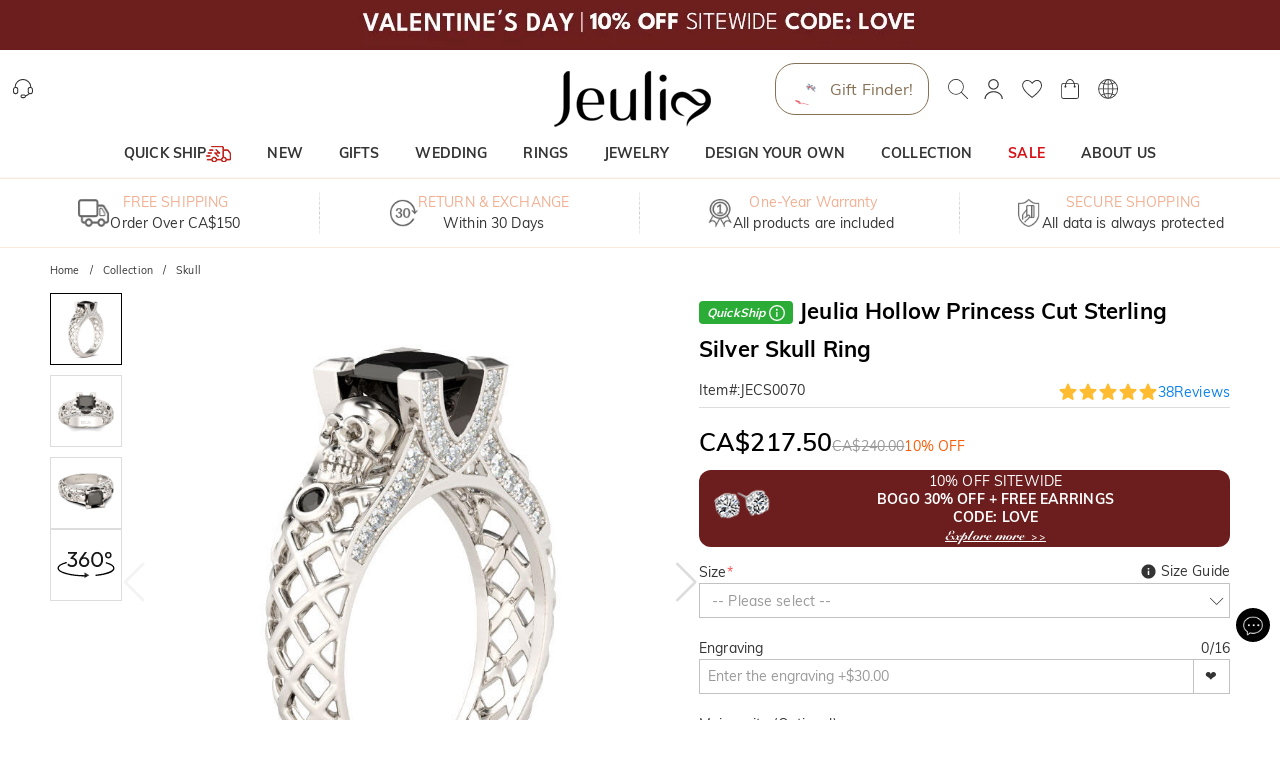

--- FILE ---
content_type: text/css; charset=UTF-8
request_url: https://www.jeuliaca.com/_next/static/css/e7e1e3c92be7dfe2.css
body_size: -439
content:
.bottom-slogan_bottomSlogan__QAH6K .bottom-slogan_contactUs__W2Xw2{background-color:#f6f6f6;text-align:center;padding:20px 22px}.bottom-slogan_bottomSlogan__QAH6K .bottom-slogan_contactUs__W2Xw2 .bottom-slogan_title__tsnUD{color:#000;font-size:15px;line-height:18px;font-weight:700}.bottom-slogan_bottomSlogan__QAH6K .bottom-slogan_contactUs__W2Xw2 .bottom-slogan_description__mbyFu{color:#666;font-size:12px;line-height:18px;margin:6px 0 8px}.bottom-slogan_bottomSlogan__QAH6K .bottom-slogan_imagePart__u4kgo{margin-top:15px}@media(min-width:768px)and (orientation:landscape){.bottom-slogan_bottomSlogan__QAH6K .bottom-slogan_contactUs__W2Xw2{padding:26px 100px}.bottom-slogan_bottomSlogan__QAH6K .bottom-slogan_contactUs__W2Xw2 .bottom-slogan_title__tsnUD{font-size:24px;line-height:30px}.bottom-slogan_bottomSlogan__QAH6K .bottom-slogan_contactUs__W2Xw2 .bottom-slogan_description__mbyFu{font-size:16px;line-height:20px;margin:2px 0 8px}}

--- FILE ---
content_type: text/css; charset=UTF-8
request_url: https://www.jeuliaca.com/_next/static/css/5572170b7e60b1ff.css
body_size: -511
content:
.size-guide_sizeGuide__lh_qt .size-guide_trigger__pHmJf{line-height:18px;display:-ms-flexbox;display:flex;-ms-flex-align:center;align-items:center;cursor:pointer}.size-guide_sizeGuide__lh_qt .size-guide_trigger__pHmJf svg{font-size:16px;margin-right:4px}@media(min-width:768px)and (orientation:landscape){.size-guide_sizeGuide__lh_qt .size-guide_trigger__pHmJf svg{font-size:17px}.size-guide_sizeGuideDialog__K__av [class~=MuiDialogContent-root]{overflow:overlay}}

--- FILE ---
content_type: text/css; charset=UTF-8
request_url: https://www.jeuliaca.com/_next/static/css/cc8cf39a249d3495.css
body_size: 2687
content:
.tabs_tabs__DRQ6Q{position:relative;--jui-tabs-scroll-button-width:24px}.tabs_tabs__DRQ6Q .tabs_scrollButton__20EGI{display:none;cursor:pointer;padding:0;width:var(--jui-tabs-scroll-button-width,24px);height:100%;overflow:hidden;-ms-flex-item-align:stretch;align-self:stretch;position:absolute;z-index:1;border-radius:0}.tabs_tabs__DRQ6Q .tabs_scrollLeftButton__OlP99{left:0}.tabs_tabs__DRQ6Q .tabs_scrollRightButton__jCfJv{right:0}.tabs_tabs__DRQ6Q.tabs_scrollable__jyWrI{display:-ms-flexbox;display:flex;-ms-flex-align:center;align-items:center}.tabs_tabs__DRQ6Q.tabs_scrollable__jyWrI .tabs_scroller__EtQFW{-ms-flex:1 1;flex:1 1}.tabs_tabs__DRQ6Q.tabs_scrollable__jyWrI .tabs_scrollButton__20EGI{display:block}.tabs_tabs__DRQ6Q.tabs_hasScrollButton__JuMhL .tabs_scroller__EtQFW{margin-left:var(--jui-tabs-scroll-button-width,24px);margin-right:var(--jui-tabs-scroll-button-width,24px)}.tabs_tabList__bNSzt{white-space:nowrap}.tabs_tabItem__j68HQ{padding:8px 15px;display:-ms-inline-flexbox;display:inline-flex;-ms-flex-align:center;align-items:center;height:100%}.tabs_indicator__kNmLr{position:absolute;top:100%;left:0;height:2px;background-color:currentColor}.tabs_scroller__EtQFW{overflow:auto;position:relative}.tabs_scroller__EtQFW::-webkit-scrollbar{display:none}.tabs_fullWidth__NJz1w .tabs_tabList__bNSzt{display:-ms-flexbox;display:flex;-ms-flex-align:center;align-items:center}.tabs_fullWidth__NJz1w .tabs_tabItem__j68HQ{-ms-flex:1 1;flex:1 1}.tabs_centered__8h3ry [class~=jui-tabs-list]{display:-ms-flexbox;display:flex;-ms-flex-align:center;align-items:center;-ms-flex-pack:center;justify-content:center}.views_views__wZwHL{position:relative}.views_views__wZwHL.views_viewsKeepMounted__wBsh0 .views_view__c_LVN{position:absolute;top:0;left:0;width:100%;z-index:-1;opacity:0;pointer-events:none}.views_views__wZwHL.views_viewsKeepMounted__wBsh0 .views_view__c_LVN.views_active__P70bm{position:relative;z-index:1;opacity:1;pointer-events:auto}body .review-dialog_dialog__ofU7R>[class*=MuiDialog-container]>[class*=MuiDialog-paper]{width:100%;margin:0!important;max-width:none}body .review-dialog_dialog__ofU7R [class~=MuiPaper-root]{border-radius:0}body .review-dialog_dialog__ofU7R .review-dialog_dialogContent__UDCSu{position:relative;height:100vh;background-color:#fff}body .review-dialog_dialog__ofU7R .review-dialog_dialogContent__UDCSu .review-dialog_dialogHeader__I_efI .review-dialog_closeDialogButton__HIc9U{position:fixed;top:0;right:0;z-index:100;color:#fff}body .review-dialog_dialog__ofU7R .review-dialog_dialogContent__UDCSu .review-dialog_dialogBody__9fFlI{position:relative}body .review-dialog_dialog__ofU7R .review-dialog_dialogContent__UDCSu .review-dialog_dialogBody__9fFlI .review-dialog_reviewContent__WQm8u{display:-ms-flexbox;display:flex;-ms-flex-direction:column;flex-direction:column}body .review-dialog_dialog__ofU7R .review-dialog_dialogContent__UDCSu .review-dialog_dialogBody__9fFlI .review-dialog_reviewContent__WQm8u .review-dialog_reviewImage__pPqwR{position:relative;width:100%;background-color:#000}body .review-dialog_dialog__ofU7R .review-dialog_dialogContent__UDCSu .review-dialog_dialogBody__9fFlI .review-dialog_reviewContent__WQm8u .review-dialog_reviewImage__pPqwR .review-dialog_reviewGalleryPagination__lLx5V{position:fixed;top:0;left:0;background-color:#000;color:#fff;border-radius:12px;padding:0 7px;line-height:22px;margin:5px;z-index:9}body .review-dialog_dialog__ofU7R .review-dialog_dialogContent__UDCSu .review-dialog_dialogBody__9fFlI .review-dialog_reviewContent__WQm8u .review-dialog_reviewInfo__VvOrj{padding:35px 20px}body .review-dialog_dialog__ofU7R .review-dialog_dialogContent__UDCSu .review-dialog_dialogBody__9fFlI .review-dialog_reviewContent__WQm8u .review-dialog_reviewInfo__VvOrj .review-dialog_product__UvXi5{display:-ms-flexbox;display:flex;gap:10px;-ms-flex-align:center;align-items:center;margin-bottom:30px}body .review-dialog_dialog__ofU7R .review-dialog_dialogContent__UDCSu .review-dialog_dialogBody__9fFlI .review-dialog_reviewContent__WQm8u .review-dialog_reviewInfo__VvOrj .review-dialog_product__UvXi5 .review-dialog_productImage__3A_eY{width:120px;height:120px;border-radius:3px;border:1px solid #e8e8e8}body .review-dialog_dialog__ofU7R .review-dialog_dialogContent__UDCSu .review-dialog_dialogBody__9fFlI .review-dialog_reviewContent__WQm8u .review-dialog_reviewInfo__VvOrj .review-dialog_product__UvXi5 .review-dialog_productContent__IkzGh{-ms-flex:1 1;flex:1 1;margin:7px 0;font-weight:700;font-size:12px;line-height:1.5}body .review-dialog_dialog__ofU7R .review-dialog_dialogContent__UDCSu .review-dialog_dialogBody__9fFlI .review-dialog_reviewContent__WQm8u .review-dialog_reviewInfo__VvOrj .review-dialog_product__UvXi5 .review-dialog_productContent__IkzGh .review-dialog_title__FzwEt{margin-bottom:10px}body .review-dialog_dialog__ofU7R .review-dialog_dialogContent__UDCSu .review-dialog_dialogBody__9fFlI .review-dialog_reviewContent__WQm8u .review-dialog_reviewInfo__VvOrj .review-dialog_review__E7aTo{display:-ms-flexbox;display:flex;-ms-flex-align:start;align-items:flex-start;gap:8px}body .review-dialog_dialog__ofU7R .review-dialog_dialogContent__UDCSu .review-dialog_dialogBody__9fFlI .review-dialog_reviewContent__WQm8u .review-dialog_reviewInfo__VvOrj .review-dialog_review__E7aTo .review-dialog_avatar__Tv9rO{width:45px;height:45px;line-height:45px;text-align:center;background-color:#000;color:#fff;border-radius:1000px;font-size:20px;text-transform:uppercase}body .review-dialog_dialog__ofU7R .review-dialog_dialogContent__UDCSu .review-dialog_dialogBody__9fFlI .review-dialog_reviewContent__WQm8u .review-dialog_reviewInfo__VvOrj .review-dialog_review__E7aTo .review-dialog_reviewText__o_r_Y{-ms-flex:1 1;flex:1 1}body .review-dialog_dialog__ofU7R .review-dialog_dialogContent__UDCSu .review-dialog_dialogBody__9fFlI .review-dialog_reviewContent__WQm8u .review-dialog_reviewInfo__VvOrj .review-dialog_review__E7aTo .review-dialog_reviewText__o_r_Y .review-dialog_nickname__f3WRQ{color:#000;font-weight:700;margin-bottom:30px}body .review-dialog_dialog__ofU7R .review-dialog_dialogContent__UDCSu .review-dialog_dialogBody__9fFlI .review-dialog_reviewContent__WQm8u .review-dialog_navButton__JRAGF{position:fixed;top:50%;color:#fff;-webkit-transform:translateY(-50%);transform:translateY(-50%)}body .review-dialog_dialog__ofU7R .review-dialog_dialogContent__UDCSu .review-dialog_dialogBody__9fFlI .review-dialog_reviewContent__WQm8u .review-dialog_navButton__JRAGF[class*=button_disabled]{color:#ccc;opacity:.5;cursor:not-allowed;pointer-events:auto}body .review-dialog_dialog__ofU7R .review-dialog_dialogContent__UDCSu .review-dialog_dialogBody__9fFlI .review-dialog_reviewContent__WQm8u .review-dialog_navButton__JRAGF.review-dialog_navButtonPrev__2OVbP{left:0}body .review-dialog_dialog__ofU7R .review-dialog_dialogContent__UDCSu .review-dialog_dialogBody__9fFlI .review-dialog_reviewContent__WQm8u .review-dialog_navButton__JRAGF.review-dialog_navButtonNext__D4Xmx{right:0}@media(min-width:768px)and (orientation:landscape){body .review-dialog_dialog__ofU7R>[class*=MuiDialog-container]>[class*=MuiDialog-paper]{width:auto}body .review-dialog_dialog__ofU7R [class~=MuiPaper-root]{border-radius:4px}body .review-dialog_dialog__ofU7R .review-dialog_dialogContent__UDCSu{height:auto}body .review-dialog_dialog__ofU7R .review-dialog_dialogContent__UDCSu .review-dialog_dialogHeader__I_efI .review-dialog_closeDialogButton__HIc9U{position:absolute;color:#000}body .review-dialog_dialog__ofU7R .review-dialog_dialogContent__UDCSu .review-dialog_dialogBody__9fFlI .review-dialog_reviewContent__WQm8u{-ms-flex-direction:row;flex-direction:row}body .review-dialog_dialog__ofU7R .review-dialog_dialogContent__UDCSu .review-dialog_dialogBody__9fFlI .review-dialog_reviewContent__WQm8u .review-dialog_reviewImage__pPqwR{width:600px;height:600px}body .review-dialog_dialog__ofU7R .review-dialog_dialogContent__UDCSu .review-dialog_dialogBody__9fFlI .review-dialog_reviewContent__WQm8u .review-dialog_reviewImage__pPqwR .review-dialog_reviewGalleryPagination__lLx5V{position:absolute;left:auto;right:0}body .review-dialog_dialog__ofU7R .review-dialog_dialogContent__UDCSu .review-dialog_dialogBody__9fFlI .review-dialog_reviewContent__WQm8u .review-dialog_reviewInfo__VvOrj{width:560px;padding:35px 30px}body .review-dialog_dialog__ofU7R .review-dialog_dialogContent__UDCSu .review-dialog_dialogBody__9fFlI .review-dialog_reviewContent__WQm8u .review-dialog_reviewInfo__VvOrj .review-dialog_product__UvXi5 .review-dialog_productImage__3A_eY{width:150px;height:150px}body .review-dialog_dialog__ofU7R .review-dialog_dialogContent__UDCSu .review-dialog_dialogBody__9fFlI .review-dialog_reviewContent__WQm8u .review-dialog_reviewInfo__VvOrj .review-dialog_product__UvXi5 .review-dialog_productContent__IkzGh{font-size:14px}body .review-dialog_dialog__ofU7R .review-dialog_dialogContent__UDCSu .review-dialog_dialogBody__9fFlI .review-dialog_reviewContent__WQm8u .review-dialog_reviewInfo__VvOrj .review-dialog_product__UvXi5 .review-dialog_productContent__IkzGh .review-dialog_title__FzwEt{margin-bottom:10px}body .review-dialog_dialog__ofU7R .review-dialog_dialogContent__UDCSu .review-dialog_dialogBody__9fFlI .review-dialog_reviewContent__WQm8u .review-dialog_reviewInfo__VvOrj .review-dialog_review__E7aTo .review-dialog_reviewText__o_r_Y .review-dialog_content__wd3CB{max-height:295px;overflow-y:auto}body .review-dialog_dialog__ofU7R .review-dialog_dialogContent__UDCSu .review-dialog_dialogBody__9fFlI .review-dialog_reviewContent__WQm8u .review-dialog_reviewInfo__VvOrj .review-dialog_review__E7aTo .review-dialog_reviewText__o_r_Y .review-dialog_content__wd3CB::-webkit-scrollbar{width:6px}body .review-dialog_dialog__ofU7R .review-dialog_dialogContent__UDCSu .review-dialog_dialogBody__9fFlI .review-dialog_reviewContent__WQm8u .review-dialog_reviewInfo__VvOrj .review-dialog_review__E7aTo .review-dialog_reviewText__o_r_Y .review-dialog_content__wd3CB::-webkit-scrollbar-thumb{background-color:#e0e0e0;border-radius:3px}body .review-dialog_dialog__ofU7R .review-dialog_dialogContent__UDCSu .review-dialog_dialogBody__9fFlI .review-dialog_reviewContent__WQm8u .review-dialog_navButton__JRAGF{position:absolute}}.top-reviews_container__0Zmts{width:100%;overflow:hidden}.top-reviews_container__0Zmts.top-reviews_navigation__p55sU{--swiper-navigation-size:20px;--swiper-navigation-sides-offset:0;--swiper-theme-color:#333;position:relative;padding:0 5.0666666667vw}.top-reviews_container__0Zmts .top-reviews_thumbnail__lARr9{cursor:pointer;overflow:hidden}@media(min-width:768px)and (orientation:landscape){.top-reviews_container__0Zmts{padding:0 30px}}.select_select__OocF2 select{padding-right:24px}.select_select__OocF2 select:disabled{cursor:not-allowed;background-color:#e9e9e9;opacity:.6}.review-filter_container__felgr{display:-ms-flexbox;display:flex;-ms-flex-align:center;align-items:center}.review-filter_container__felgr>*{margin-top:-2px}.review-filter_container__felgr .review-filter_ratingFilter__FRcla,.review-filter_container__felgr .review-filter_sortFilter__dbiF6{position:relative;top:2px}.review-filter_container__felgr .review-filter_ratingFilter__FRcla label,.review-filter_container__felgr .review-filter_sortFilter__dbiF6 label{display:none}.review-filter_container__felgr .review-filter_ratingFilter__FRcla select,.review-filter_container__felgr .review-filter_sortFilter__dbiF6 select{border-color:transparent}@media(min-width:768px)and (orientation:landscape){.review-filter_container__felgr{-ms-flex:none;flex:none}.review-filter_container__felgr,.review-filter_container__felgr>*{display:-ms-flexbox;display:flex;-ms-flex-align:center;align-items:center;gap:10px}.review-filter_container__felgr>*{white-space:nowrap}.review-filter_container__felgr .review-filter_ratingFilter__FRcla,.review-filter_container__felgr .review-filter_sortFilter__dbiF6{display:-ms-flexbox;display:flex;top:0}.review-filter_container__felgr .review-filter_ratingFilter__FRcla label,.review-filter_container__felgr .review-filter_sortFilter__dbiF6 label{display:block}.review-filter_container__felgr .review-filter_ratingFilter__FRcla select,.review-filter_container__felgr .review-filter_sortFilter__dbiF6 select{border-color:#c2c2c2}}.pagination-item_item__1cwQX{-webkit-user-select:none;-moz-user-select:none;-ms-user-select:none;user-select:none;cursor:pointer;width:32px;height:32px;display:-ms-flexbox;display:flex;-ms-flex-align:center;align-items:center;-ms-flex-pack:center;justify-content:center;-webkit-transition:color .25s cubic-bezier(.4,0,.2,1) 0ms,background-color .25s cubic-bezier(.4,0,.2,1) 0ms;transition:color .25s cubic-bezier(.4,0,.2,1) 0ms,background-color .25s cubic-bezier(.4,0,.2,1) 0ms}.pagination-item_selected__3t7_u{color:#fff;background-color:#1976d2;cursor:default}.pagination-item_ellipsis__YjIJj{background-color:transparent}.pagination-item_disabled__sgjYn{opacity:.38;cursor:not-allowed}.pagination_pagination__SRlvA{display:-ms-flexbox;display:flex;-ms-flex-align:center;align-items:center;-ms-flex-pack:center;justify-content:center;gap:6px}.pagination_pagination__RUsgT [class~=selected]{color:var(--theme-pagination-primary-color);background-color:var(--theme-pagination-primary-background)}.review-list_reviewList__RMpUM{color:#666}.review-list_reviewList__RMpUM>li{padding:10px;border-bottom:1px solid #ddd}.review-list_reviewList__RMpUM>li .review-list_reviewContent__nuMkx{display:-ms-flexbox;display:flex;-ms-flex-align:start;align-items:flex-start;-ms-flex-wrap:wrap;flex-wrap:wrap;-ms-flex-direction:column;flex-direction:column;position:relative;gap:5px}.review-list_reviewList__RMpUM>li .review-list_reviewContent__nuMkx .review-list_userInfo__MOXb8 .review-list_avatar__P5b0L{position:relative;width:45px;height:45px;display:none}.review-list_reviewList__RMpUM>li .review-list_reviewContent__nuMkx .review-list_userInfo__MOXb8 .review-list_avatar__P5b0L .review-list_letterAvatar__sDHyf{width:100%;height:100%;line-height:45px;text-align:center;background-color:#000;color:#fff;border-radius:1000px;font-size:20px;text-transform:uppercase}.review-list_reviewList__RMpUM>li .review-list_reviewContent__nuMkx .review-list_userInfo__MOXb8 .review-list_avatar__P5b0L .review-list_avatarIcon__8Q3aZ{color:#04bd38;font-size:16px;position:absolute;right:0;bottom:0;background-color:#fff;border-radius:1000px}.review-list_reviewList__RMpUM>li .review-list_reviewContent__nuMkx .review-list_userInfo__MOXb8 .review-list_nickname__Dz_aD{color:#000;font-weight:700;overflow:hidden}.review-list_reviewList__RMpUM>li .review-list_reviewContent__nuMkx .review-list_gallery__Bn00i{width:100%;-ms-flex:1 1;flex:1 1;display:grid;grid-template-columns:repeat(3,minmax(80px,auto));grid-gap:10px;gap:10px}.review-list_reviewList__RMpUM>li .review-list_reviewContent__nuMkx .review-list_publishTime__5ghar{position:absolute;top:0;right:0;color:#999;font-size:75%;line-height:21px}@media(min-width:768px)and (orientation:landscape){.review-list_reviewList__RMpUM>li{padding-left:0;padding-right:0}.review-list_reviewList__RMpUM>li .review-list_reviewContent__nuMkx{-ms-flex-wrap:nowrap;flex-wrap:nowrap;-ms-flex-pack:justify;justify-content:space-between;-ms-flex-direction:row;flex-direction:row;gap:10px}.review-list_reviewList__RMpUM>li .review-list_reviewContent__nuMkx .review-list_userInfo__MOXb8{min-width:120px;-ms-flex-negative:0;flex-shrink:0}.review-list_reviewList__RMpUM>li .review-list_reviewContent__nuMkx .review-list_userInfo__MOXb8 .review-list_avatar__P5b0L{display:block}.review-list_reviewList__RMpUM>li .review-list_reviewContent__nuMkx .review-list_content__1V32F{margin-bottom:0;-ms-flex:1 1;flex:1 1}.review-list_reviewList__RMpUM>li .review-list_reviewContent__nuMkx .review-list_gallery__Bn00i{display:-ms-flexbox;display:flex;-ms-flex-wrap:wrap;flex-wrap:wrap;margin:0;gap:10px}.review-list_reviewList__RMpUM>li .review-list_reviewContent__nuMkx .review-list_gallery__Bn00i .review-list_galleryItem__sC1r_{width:138px;height:138px;position:relative;padding:0;cursor:pointer}.review-list_reviewList__RMpUM>li .review-list_reviewContent__nuMkx .review-list_gallery__Bn00i .review-list_galleryItem__sC1r_>*{padding:0}.review-list_reviewList__RMpUM>li .review-list_reviewContent__nuMkx .review-list_publishTime__5ghar{float:right;position:static;text-align:right;white-space:nowrap}}@media(min-width:1280px){.review-list_gallery__Bn00i{min-width:582px}}@media(min-width:1023px)and (max-width:1279px){.review-list_gallery__Bn00i{width:auto;min-width:434px}}@media(min-width:424px)and (max-width:1024px){.review-list_gallery__Bn00i{grid-template-columns:repeat(auto-fill,128px)}}.drawelry_tab__8AazL [class~=MuiTabs-scroller] [class~=MuiTabs-flexContainer]>button{font-size:125%;color:var(--theme-button-default-color);background:var(--theme-button-default-background)}.drawelry_tab__8AazL [class~=MuiTabs-scroller] [class~=MuiTabs-flexContainer]>button[class*=Mui-selected]{color:var(--theme-button-primary-color);background:var(--theme-button-primary-background)}.drawelry_tab__8AazL [class*=MuiTabs-indicator]{display:none}.drawelry_tab__8AazL [class*=MuiTabPanel-root]{padding:0}.drawelry_header__nHN7e{margin:20px 0 0;padding:20px 10px;background-color:#f8f8f8;display:-ms-flexbox;display:flex;-ms-flex-align:center;align-items:center;-ms-flex-pack:justify;justify-content:space-between;-ms-flex-wrap:wrap;flex-wrap:wrap;gap:18px 30px}.drawelry_ratingLabel__wWNgv{font-size:16px;margin-bottom:3px;padding-left:4px}.drawelry_ratingValue__4a6x_{color:#ffbc31;font-size:22px;font-weight:700}.drawelry_ratingControl__zdYQy{display:-ms-flexbox;display:flex;-ms-flex-align:center;align-items:center;gap:10px}.drawelry_headerActions__Z5lVR{-ms-flex:1 1;flex:1 1;display:-ms-flexbox;display:flex;-ms-flex-direction:column;flex-direction:column;-ms-flex-wrap:nowrap;flex-wrap:nowrap;gap:10px}.drawelry_headerActions__Z5lVR>button{white-space:nowrap;font-size:14px;gap:5px;-ms-flex-pack:center;justify-content:center;padding-left:0;padding-right:0}.drawelry_headerActions__Z5lVR>button svg{font-size:120%}.drawelry_subTabBox__qmhaq{position:relative;display:-ms-flexbox;display:flex;-ms-flex-align:center;align-items:center;-ms-flex-pack:justify;justify-content:space-between;border-bottom:1px solid #ddd}.drawelry_subTabBox__qmhaq [class*=MuiTab-root]{padding:5px 10px;-ms-flex-direction:row;flex-direction:row;-ms-flex-wrap:nowrap;flex-wrap:nowrap;gap:3px}.drawelry_avatar__RO8eg{position:relative;width:45px;height:45px;display:none}.drawelry_letterAvatar__fnWmP{width:100%;height:100%;line-height:45px;text-align:center;background-color:#000;color:#fff;border-radius:1000px;font-size:20px;text-transform:uppercase}.drawelry_nickname__weSUq{color:#000;font-weight:700;overflow:hidden}.drawelry_publishTime__mw1vx{position:absolute;top:0;right:0;color:#999;font-size:75%;line-height:21px}.drawelry_pagination__rZrEf{padding:20px 0}.drawelry_questionList__r90oZ{font-family:sans-serif}.drawelry_questionList__r90oZ>li{padding:20px 10px;border-bottom:1px solid #ddd;position:relative}.drawelry_questionList__r90oZ>li>div{display:-ms-flexbox;display:flex}.drawelry_questionList__r90oZ>li>div [class*=userInfo]{-ms-flex:1 1;flex:1 1;-ms-flex-align:baseline;align-items:baseline}.drawelry_questionList__r90oZ>li>div [class*=nickname]{font-size:125%;font-weight:700}.drawelry_questionList__r90oZ>li [class*=publishTime]{position:absolute;top:24px;right:10px}.drawelry_question___Ca7V{margin-bottom:10px;display:-ms-flexbox;display:flex;gap:10px}.drawelry_questionReply__nvUE4{-ms-flex-align:center;align-items:center}.drawelry_questionReplyContent__IM_wk{display:block}.drawelry_questionContent__WuXAi>strong:first-child,.drawelry_questionReplyContent__IM_wk>strong:first-child{float:left;margin-right:5px}.drawelry_listEmpty__ovCbq{text-align:center;padding:20px;min-height:100px}.drawelry_listEmpty__ovCbq button{background-color:var(--product-extend-info-list-empty-primary-color,var(--jui-primary-color))}.drawelry_listEmpty__ovCbq button:not(.drawelry_disabled__YVTkK):hover{background:var(--product-extend-info-list-empty-hover-primary-color,#ffad3a)}.drawelry_subTabsContainer__6Anq8{display:-ms-flexbox;display:flex;-ms-flex-align:center;align-items:center;-ms-flex-pack:justify;justify-content:space-between}@media(min-width:768px)and (orientation:landscape){.drawelry_header__nHN7e{padding:40px 20px 40px 30px;margin:30px 0;-ms-flex-wrap:nowrap;flex-wrap:nowrap;-webkit-column-gap:30px;-moz-column-gap:30px;column-gap:30px}.drawelry_headerActions__Z5lVR{-ms-flex:none;flex:none;width:auto}.drawelry_headerActions__Z5lVR>button{font-size:16px;padding-left:21px;padding-right:21px}.drawelry_subTabBox__qmhaq [class*=MuiTab-root]{padding:12px 16px}.drawelry_avatar__RO8eg{display:block}.drawelry_publishTime__mw1vx{float:right;position:static;margin-top:15px;text-align:right;white-space:nowrap}.drawelry_pagination__rZrEf{padding:30px 0}.drawelry_questionList__r90oZ{font-family:sans-serif}.drawelry_questionList__r90oZ>li{padding:20px 0;border-bottom:1px solid #ddd;position:relative}.drawelry_questionList__r90oZ>li>div{display:-ms-flexbox;display:flex}.drawelry_questionList__r90oZ>li>div [class*=userInfo]{-ms-flex:1 1;flex:1 1;-ms-flex-align:baseline;align-items:baseline}.drawelry_questionList__r90oZ>li>div [class*=nickname]{font-size:125%;font-weight:700}.drawelry_questionList__r90oZ>li [class*=publishTime]{position:absolute;top:9px;right:0}.drawelry_questionContent__WuXAi{font-weight:700;display:-ms-flexbox;display:flex;gap:5px}.drawelry_questionReply__nvUE4{-ms-flex-align:center;align-items:center;gap:10px}.drawelry_questionReply__nvUE4 [class*=nickname]{display:none}.drawelry_questionReplyContent__IM_wk{display:-ms-flexbox;display:flex;gap:5px}}

--- FILE ---
content_type: application/javascript; charset=UTF-8
request_url: https://www.jeuliaca.com/_next/static/chunks/28097.c0f4369b7591503d.js
body_size: 6510
content:
(self.webpackChunk_N_E=self.webpackChunk_N_E||[]).push([[28097],{41711:function(e,t,r){"use strict";r.d(t,{Z:function(){return w}});var n=r(50029),i=r(87794),o=r.n(i),c=r(36602),s=r.n(c),a=r(45329),l=r(94184),u=r.n(l),d=r(67294),p=r(39837),h=r(6350),f=r(22520),v=r(74324),m=r.n(v),j=r(69738),b=r(27112),g=r(59499),O=r(76747),y=r(85893);function _(e,t){var r=Object.keys(e);if(Object.getOwnPropertySymbols){var n=Object.getOwnPropertySymbols(e);t&&(n=n.filter((function(t){return Object.getOwnPropertyDescriptor(e,t).enumerable}))),r.push.apply(r,n)}return r}function x(e){for(var t=1;t<arguments.length;t++){var r=null!=arguments[t]?arguments[t]:{};t%2?_(Object(r),!0).forEach((function(t){(0,g.Z)(e,t,r[t])})):Object.getOwnPropertyDescriptors?Object.defineProperties(e,Object.getOwnPropertyDescriptors(r)):_(Object(r)).forEach((function(t){Object.defineProperty(e,t,Object.getOwnPropertyDescriptor(r,t))}))}return e}function P(e){return(0,y.jsx)(O.Z,x(x({},e),{},{children:(0,y.jsx)("use",{href:"#keyboard-double-arrow-down"})}))}var w=function(e){var t=e.spus,r=e.items,i=e.className,c=e.itemClassName,l=e.onProductsLoad,v=e.itemListId,g=e.renderItem,O=e.onItemClick,_=e.simple,x=e.hasLink,w=e.hasTitle,Z=e.hasInfo,N=e.trackSectionName,S=e.renderCustomInfo,C=e.limit,k=void 0!==C&&C,D=e.limitCount,E=void 0===D?10:D,I=e.renderActionButtons,B=(0,d.useState)(!1),L=B[0],T=B[1],A=(0,d.useState)(r),R=A[0],z=A[1],H=(0,d.useState)(E),M=H[0],F=H[1],V=(0,b.$G)().t,q=(t||[]).join(","),J=(0,d.useRef)(),U=(0,d.useRef)({});function G(e){var t=e.products;m().dispatchEvent(j.default.EventName.ProductsLoad,{products:t,container:J.current})}U.current={onProductsLoad:l};var K=(0,d.useMemo)((function(){return k?R.slice(0,M):R}),[R,M,k]);(0,d.useEffect)((function(){(0,n.Z)(o().mark((function e(){var t,r,n,i,c;return o().wrap((function(e){for(;;)switch(e.prev=e.next){case 0:if(e.prev=0,!q){e.next=12;break}return T(!0),t=U.current.onProductsLoad,r=q.split(","),n=f.Z.getSpmPageType(window.location.href),i=N?"".concat(v,"_").concat(N):v,e.next=9,p.Z.getProductsBySpus({spus:r,item_list_id:i,spm_page_type:n}).then((function(e){var t;return null===(t=e.data)||void 0===t?void 0:t.data}));case 9:c=e.sent,z(c),Promise.resolve().then((function(){null===t||void 0===t||t(c),G({products:c})}));case 12:return e.prev=12,T(!1),e.finish(12);case 15:case"end":return e.stop()}}),e,null,[[0,,12,15]])})))()}),[q,v,N]),(0,d.useEffect)((function(){(null===r||void 0===r?void 0:r.length)>0&&(z(r),Promise.resolve().then((function(){G({products:r})})))}),[r]);var Y=(null===K||void 0===K?void 0:K.length)<(null===R||void 0===R?void 0:R.length);return(0,y.jsx)("div",{ref:J,className:u()(i,s().container),children:(0,y.jsxs)(a.Z,{loading:L,children:[(0,y.jsx)("div",{className:s().productList,children:null===K||void 0===K?void 0:K.map((function(e,t){return(0,y.jsx)("div",{className:u()(s().productListItem,c),"data-track-info":JSON.stringify({item_list_id:v,spu:e.spu,name:N,index:t}),children:g?g(e,t):(0,y.jsx)(h.Z,{product:e,simple:_,hasLink:x,hasTitle:w,hasInfo:Z,onItemClick:O,itemListId:v,index:t,renderCustomInfo:S,renderActionButtons:I})},t)}))}),Y?(0,y.jsxs)("div",{className:s().showMoreButton,onClick:function(){F(M+E)},children:[V("ViewMore"),(0,y.jsx)(P,{})]}):null]})})}},20527:function(e,t,r){"use strict";r.d(t,{Z:function(){return Y}});var n=r(59499),i=r(50029),o=r(87794),c=r.n(o),s=r(15980),a=r.n(s),l=r(31618),u=r(38318),d=r(1847),p=r(16701),h=r(75333),f=r(64312),v=r(68699),m=r(45329),j=r(67294),b=r(91296),g=r.n(b),O=r(39837),y=r(27112),_=r(94184),x=r.n(_),P=r(60577),w=r(74324),Z=r.n(w),N=r(22520),S=r(69738),C=r(41711),k=r(4730),D=r(76644),E=r(3361),I=r(88128),B=r(39016),L=r(18380),T=r(5406),A=r.n(T),R=r(85893),z=["tip","onConfirm","onClose","confirmLoading"];function H(e,t){var r=Object.keys(e);if(Object.getOwnPropertySymbols){var n=Object.getOwnPropertySymbols(e);t&&(n=n.filter((function(t){return Object.getOwnPropertyDescriptor(e,t).enumerable}))),r.push.apply(r,n)}return r}function M(e){for(var t=1;t<arguments.length;t++){var r=null!=arguments[t]?arguments[t]:{};t%2?H(Object(r),!0).forEach((function(t){(0,n.Z)(e,t,r[t])})):Object.getOwnPropertyDescriptors?Object.defineProperties(e,Object.getOwnPropertyDescriptors(r)):H(Object(r)).forEach((function(t){Object.defineProperty(e,t,Object.getOwnPropertyDescriptor(r,t))}))}return e}var F,V=function(e){var t=P.Z.isMobile?16:20;return(0,R.jsx)(D.Z,M(M({color:"inherit",size:"small"},e),{},{children:(0,R.jsx)("p",{className:A().deleteIconBox,children:(0,R.jsx)(h.default,{src:f.Z.getImageSrc("https://images.jeulia.com/icons/search/M-icon-Delete%402x.webp"),width:t,height:t,alt:"delete"})})}))},q=function(e){var t=e.tip,r=e.onConfirm,n=e.onClose,i=e.confirmLoading,o=(0,k.Z)(e,z),c=(0,L.a7)([S.default.i18nNamespace.FrontendClient]).t,s=P.Z.isMobile?300:460;return(0,R.jsx)(B.Z,M(M({width:s,template:!1,onClose:n},o),{},{children:(0,R.jsxs)("div",{className:A().dialogContainer,children:[(0,R.jsx)("div",{className:A().dialogContent,children:t}),(0,R.jsxs)("div",{className:A().dialogActions,children:[(0,R.jsx)(I.Z,{variant:"outlined",color:"black",size:"small",onClick:n,children:c("NoUpper")}),(0,R.jsx)(I.Z,{loading:i,variant:"contained",color:"black",size:"small",onClick:r,children:c("YesUpper")})]})]})}))},J=function(e){var t=e.list,r=void 0===t?[]:t,n=e.refreshSearch,o=e.dialogContainer,s=(0,j.useState)(!1),a=s[0],l=s[1],u=(0,j.useState)(null),p=u[0],h=u[1],f=(0,j.useState)(!1),v=f[0],m=f[1],b=(0,j.useState)(!1),g=b[0],y=b[1],_=(0,L.a7)([S.default.i18nNamespace.FrontendClient]).t,x=!Array.isArray(r)||r.length<=0,P=_("0"===p?"DeleteAllSearchHistoryConfirmTip":"DeleteSingleSearchHistoryConfirmTip"),w=function(){m(!1)},Z=function(){l((function(e){return!e}))},N=function(){var e=(0,i.Z)(c().mark((function e(t){var r;return c().wrap((function(e){for(;;)switch(e.prev=e.next){case 0:return e.next=2,O.Z.deleteSearchHistory({id:t}).then((function(e){return null===e||void 0===e?void 0:e.data}));case 2:if((r=e.sent).status!==S.default.ApiStatus.Success||!r.data){e.next=6;break}return e.next=6,null===n||void 0===n?void 0:n();case 6:case"end":return e.stop()}}),e)})));return function(t){return e.apply(this,arguments)}}(),C=function(e){h(e),m(!0)},k=function(){var e=(0,i.Z)(c().mark((function e(){return c().wrap((function(e){for(;;)switch(e.prev=e.next){case 0:if(e.prev=0,y(!0),!p){e.next=6;break}return e.next=5,N(p);case 5:w();case 6:return e.prev=6,y(!1),e.finish(6);case 9:case"end":return e.stop()}}),e,null,[[0,,6,9]])})));return function(){return e.apply(this,arguments)}}();return x?null:(0,R.jsxs)("div",{className:A().container,children:[(0,R.jsxs)("div",{className:A().header,children:[(0,R.jsx)("p",{className:A().title,children:_("SearchHistory")}),a?(0,R.jsxs)("div",{className:A().edit,children:[(0,R.jsx)(I.Z,{variant:"text",color:"black",size:"small",onClick:function(){return C("0")},children:_("DeleteAll")}),(0,R.jsx)(E.Z,{className:A().divider,orientation:"vertical",variant:"middle",flexItem:!0}),(0,R.jsx)(I.Z,{variant:"text",color:"black",size:"small",onClick:Z,children:_("Done")})]}):(0,R.jsx)(V,{onClick:Z})]}),(0,R.jsx)("ul",{className:A().list,children:r.map((function(e,t){return(0,R.jsx)("li",{className:A().item,children:a?(0,R.jsxs)(R.Fragment,{children:[(0,R.jsx)("span",{className:A().itemText,children:null===e||void 0===e?void 0:e.search_keyword}),(0,R.jsx)("span",{className:A().closeIcon,onClick:function(){return C(null===e||void 0===e?void 0:e.id)}})]}):(0,R.jsx)(d.Z,{className:A().itemText,href:"/catalogsearch/result?q=".concat(encodeURIComponent(null===e||void 0===e?void 0:e.search_keyword)),children:null===e||void 0===e?void 0:e.search_keyword})},(null===e||void 0===e?void 0:e.id)||t)}))}),(0,R.jsx)(q,{container:o,open:v,tip:P,onClose:w,confirmLoading:g,onConfirm:k,onAfterClose:function(){h(null)}})]})};function U(e,t){var r=Object.keys(e);if(Object.getOwnPropertySymbols){var n=Object.getOwnPropertySymbols(e);t&&(n=n.filter((function(t){return Object.getOwnPropertyDescriptor(e,t).enumerable}))),r.push.apply(r,n)}return r}function G(e){for(var t=1;t<arguments.length;t++){var r=null!=arguments[t]?arguments[t]:{};t%2?U(Object(r),!0).forEach((function(t){(0,n.Z)(e,t,r[t])})):Object.getOwnPropertyDescriptors?Object.defineProperties(e,Object.getOwnPropertyDescriptors(r)):U(Object(r)).forEach((function(t){Object.defineProperty(e,t,Object.getOwnPropertyDescriptor(r,t))}))}return e}function K(e,t){var r,n,o,s,b,_,w,k,D,E=e.dialogContainer,I=P.Z.isMobile,B=(0,y.$G)().t,L=(0,j.useState)(F),T=L[0],A=L[1],z=(0,j.useState)(!0),H=z[0],M=z[1],V=(0,j.useState)(F),q=V[0],U=V[1],K=(0,j.useRef)(),Y=(0,j.useRef)(),$="search_popup",Q="search_popup_suggest",W=null===T||void 0===T||null===(r=T.data)||void 0===r?void 0:r.hot_search,X=(null===W||void 0===W?void 0:W.length)>0,ee=Z().JSON.stringify(null===T||void 0===T||null===(n=T.data)||void 0===n?void 0:n.trending_spus),te=(null===T||void 0===T||null===(o=T.data)||void 0===o||null===(s=o.trending_spus)||void 0===s?void 0:s.length)>0,re=null===T||void 0===T||null===(b=T.data)||void 0===b?void 0:b.popular_searches,ne=(null===re||void 0===re?void 0:re.length)>0,ie=ue(T),oe=(null===ie||void 0===ie?void 0:ie.length)>0,ce=(null===T||void 0===T||null===(_=T.data)||void 0===_||null===(w=_.products)||void 0===w?void 0:w.total)||0,se=(null===(k=K.current)||void 0===k?void 0:k.value)||"",ae=(null===T||void 0===T||null===(D=T.data)||void 0===D?void 0:D.search_history)||[],le=g()(function(){var e=(0,i.Z)(c().mark((function e(t){return c().wrap((function(e){for(;;)switch(e.prev=e.next){case 0:pe(t.target.value);case 1:case"end":return e.stop()}}),e)})));return function(t){return e.apply(this,arguments)}}(),300);function ue(e){var t,r;return null===e||void 0===e||null===(t=e.data)||void 0===t||null===(r=t.products)||void 0===r?void 0:r.items}function de(e){var t=ue(e);(null===t||void 0===t?void 0:t.length)>0&&setTimeout((function(){Z().dispatchEvent(S.default.EventName.ProductsLoad,{products:t,container:Y.current})}),100)}function pe(e){return he.apply(this,arguments)}function he(){return(he=(0,i.Z)(c().mark((function e(t){var r,n,i,o;return c().wrap((function(e){for(;;)switch(e.prev=e.next){case 0:return e.prev=0,M(!0),t=t||"",K.current.value=t,e.next=6,O.Z.searchAutocomplete({keywords:t}).then((function(e){return e.data}));case 6:return(null===(o=e.sent)||void 0===o||null===(r=o.data)||void 0===r||null===(n=r.products)||void 0===n||null===(i=n.items)||void 0===i?void 0:i.length)>0&&je(t),A(o),de(o),e.abrupt("return",o);case 11:return e.prev=11,M(!1),e.finish(11);case 14:case"end":return e.stop()}}),e,null,[[0,,11,14]])})))).apply(this,arguments)}function fe(e){var t,r=((null===(t=K.current)||void 0===t?void 0:t.value)||"").replace(/[.*+?^${}()|[\]\\]/g,"\\$&"),n=new RegExp(r,"gi");return null===e||void 0===e?void 0:e.replace(n,'<span class="'.concat(a().keywordsHighlight,'">$&</span>'))}function ve(e){return me.apply(this,arguments)}function me(){return(me=(0,i.Z)(c().mark((function e(t){var r,n,i;return c().wrap((function(e){for(;;)switch(e.prev=e.next){case 0:null===t||void 0===t||null===(r=t.preventDefault)||void 0===r||r.call(t);try{(i=null===(n=K.current)||void 0===n?void 0:n.value)&&(window.location.href="/catalogsearch/result?q=".concat(i))}finally{}case 2:case"end":return e.stop()}}),e)})))).apply(this,arguments)}function je(e){var t=N.Z.createGoogleAnalyticsItem({itemListId:$,search_query:e}),r=N.Z.createDataLayer({event:S.default.TrackEvent.Search,ecommerce:{items:[t]}});N.Z.pushDataLayer(r)}return(0,j.useImperativeHandle)(t,(function(){return{loading:function(e){M(e)},handleSearch:pe}})),(0,j.useEffect)((function(){(0,i.Z)(c().mark((function e(){var t;return c().wrap((function(e){for(;;)switch(e.prev=e.next){case 0:if(t=Z().JSON.parse(ee),F||!((null===t||void 0===t?void 0:t.length)>0)){e.next=6;break}return e.next=4,O.Z.getProductsBySpus({spus:t,item_list_id:Q}).then((function(e){var t;return null===e||void 0===e||null===(t=e.data)||void 0===t?void 0:t.data}));case 4:F=e.sent,U(F);case 6:case"end":return e.stop()}}),e)})))()}),[ee]),(0,j.useEffect)((function(){var e;K.current&&(null===(e=K.current)||void 0===e||e.focus())}),[]),(0,R.jsxs)("div",{className:a().searchBarContent,children:[(0,R.jsx)("div",{className:x()(a().searchDialogInputBox,"search-dialog-input-box"),children:(0,R.jsxs)("form",{onSubmit:ve,children:[(0,R.jsx)(l.Z,{ref:K,className:a().searchDialogInput,placeholder:"".concat(B("Search"),"..."),onChange:le}),(0,R.jsx)("button",{type:"submit",className:a().searchButton,children:(0,R.jsx)(u.Z,{})})]})}),(0,R.jsx)("div",{className:x()(a().searchResultBox,"search-result-box"),children:H?(0,R.jsx)(m.Z,{loading:H}):(0,R.jsxs)("div",{className:a().searchResult,children:[se&&!oe?(0,R.jsx)("div",{className:a().searchResultEmpty,children:B("SearchResultEmptyMessage")}):null,(0,R.jsx)(J,{list:ae,refreshSearch:pe,dialogContainer:E}),X?(0,R.jsxs)("div",{className:a().section,children:[(0,R.jsx)("div",{className:a().sectionHeader,children:(0,R.jsx)("div",{className:a().sectionTitle,children:B("HotSearches")})}),(0,R.jsx)("div",{className:a().sectionBody,children:(0,R.jsx)("ul",{className:a().hotSearchTags,children:null===W||void 0===W?void 0:W.map((function(e,t){return(0,R.jsx)("li",{children:(0,R.jsx)(d.Z,{href:e.href,children:(0,R.jsx)("a",{style:e.style,children:e.title})})},t)}))})})]}):null,te?(0,R.jsxs)("div",{className:a().section,children:[(0,R.jsx)("div",{className:a().sectionHeader,children:(0,R.jsx)("div",{className:a().sectionTitle,children:B("TrendingProducts")})}),(0,R.jsx)("div",{className:a().sectionBody,children:(0,R.jsx)(C.Z,{className:a().trendingProducts,items:q,simple:!0,itemListId:Q,onItemClick:function(e,t,r){N.Z.trackItemClick({itemListId:Q,product:t,index:r,e:e})}})})]}):null,ne?(0,R.jsxs)("div",{className:a().section,children:[(0,R.jsx)("div",{className:a().sectionHeader,children:(0,R.jsx)("div",{className:a().sectionTitle,children:B("PopularSearches")})}),(0,R.jsx)("div",{className:a().sectionBody,children:(0,R.jsx)("ul",{className:a().popularSearches,children:null===re||void 0===re?void 0:re.map((function(e,t){return(0,R.jsxs)("li",{onClick:function(){!function(e){pe(e.title)}(e)},children:[(0,R.jsx)(u.Z,{}),(0,R.jsx)(p.default,{html:fe(e.title)})]},t)}))})})]}):null,oe?(0,R.jsxs)("div",{className:a().section,children:[(0,R.jsxs)("div",{className:x()(a().sectionHeader,"flex flex-vertical-center flex-space-between"),children:[(0,R.jsx)("div",{className:a().sectionTitle,children:B("Products")}),(0,R.jsx)("div",{className:a().viewAll,onClick:function(){ve()},children:B("SearchedProductsViewAllMessage",{total:ce})})]}),(0,R.jsx)("div",{className:a().sectionBody,children:(0,R.jsx)("ul",{ref:Y,className:a().searchedProducts,children:null===ie||void 0===ie?void 0:ie.map((function(e,t){var r;return(0,R.jsx)("li",{"data-track-info":JSON.stringify({item_list_id:$,spu:e.spu,index:t,search_query:se}),children:(0,R.jsx)(d.Z,{href:e.url,children:(0,R.jsx)("a",{children:(0,R.jsxs)("div",{className:a().searchedProductItem,onClick:function(r){!function(e,t,r){N.Z.trackItemClick({itemListId:$,product:t,index:r,e:e,search_query:se})}(r,e,t)},children:[(0,R.jsx)("div",{children:(0,R.jsx)(h.default,G(G({},e.image),{},{src:f.Z.getImageSrc(null===(r=e.image)||void 0===r?void 0:r.src),width:I?80:128,height:I?80:128,layout:"fixed",objectFit:"cover"}))}),(0,R.jsxs)("div",{className:a().productInfo,children:[(0,R.jsx)(p.default,{className:a().productTitle,html:fe(e.title)}),(0,R.jsxs)("div",{className:a().productDetails,children:[(0,R.jsx)(p.default,{html:fe("".concat(B("Item"),"#: ").concat(e.spu))}),(0,R.jsx)("div",{children:(0,R.jsx)(v.Z,{price:e.price})})]})]})]})})})},t)}))})})]}):null]})})]})}var Y=K=(0,j.forwardRef)(K)},1618:function(e,t,r){"use strict";var n=r(77196),i=r.n(n),o=r(94184),c=r.n(o),s=r(85893);t.Z=function(e){var t=e.badgeContent,r=e.color,n=void 0===r?"error":r,o=e.children;return(0,s.jsxs)("span",{className:i().badge,children:[o,t>0?(0,s.jsx)("span",{className:c()(i().dot,i()[n]),children:t}):null]})}},3361:function(e,t,r){"use strict";var n=r(59499),i=r(94184),o=r.n(i),c=r(9347),s=r.n(c),a=r(85893),l={horizontal:s().horizontal,vertical:s().vertical},u={middle:s().middle};t.Z=function(e){var t=e.component,r=void 0===t?"hr":t,i=e.className,c=e.children,d=e.orientation,p=void 0===d?"horizontal":d,h=e.variant,f=c&&"hr"===r?"div":r,v=l[p],m=u[h],j=!!c;return(0,a.jsx)(f,{className:o()(s().divider,v,m,(0,n.Z)({},s().hasChildren,j),i),children:c?(0,a.jsx)("span",{className:s().wrapper,children:c}):null})}},79989:function(e,t,r){"use strict";var n=r(59499),i=r(58826),o=r(45204),c=r(4730),s=r(94184),a=r.n(s),l=r(67294),u=r(60577),d=r(71217),p=r(85893),h=["className","onBeforeOpen","onAfterOpen","onBeforeClose","onAfterClose","width","height","swipeable"];function f(e,t){var r=Object.keys(e);if(Object.getOwnPropertySymbols){var n=Object.getOwnPropertySymbols(e);t&&(n=n.filter((function(t){return Object.getOwnPropertyDescriptor(e,t).enumerable}))),r.push.apply(r,n)}return r}function v(e){for(var t=1;t<arguments.length;t++){var r=null!=arguments[t]?arguments[t]:{};t%2?f(Object(r),!0).forEach((function(t){(0,n.Z)(e,t,r[t])})):Object.getOwnPropertyDescriptors?Object.defineProperties(e,Object.getOwnPropertyDescriptors(r)):f(Object(r)).forEach((function(t){Object.defineProperty(e,t,Object.getOwnPropertyDescriptor(r,t))}))}return e}function m(e){var t=e.className,r=e.onBeforeOpen,n=e.onAfterOpen,s=e.onBeforeClose,d=e.onAfterClose,f=e.width,m=e.height,j=e.swipeable,b=void 0===j||j,g=(0,c.Z)(e,h),O=g.open,y=u.Z.isMobile,_=(0,l.useState)(!1),x=_[0],P=_[1],w=y&&b?o.Z:i.ZP,Z=function(){var t=e.anchor||"right";"rtl"===u.Z.direction&&(t="left"===e.anchor?"right":"right"===e.anchor?"left":e.anchor||"left");return t}();return(0,l.useEffect)((function(){setTimeout((function(){P(O)}))}),[O]),(0,p.jsx)(w,v(v(v({},function(){if(y)return{onOpen:function(){P(!0)},disableSwipeToOpen:!0}}()),g),{},{closeAfterTransition:!0,ModalProps:v(v({},e.ModalProps),{},{className:a()("my-drawer",t)}),SlideProps:v(v({},e.SlideProps),{},{onEnter:r,onEntered:n,onExit:s,onExited:d}),PaperProps:v(v({},e.PaperProps),{},{style:{width:f,height:m}}),open:x,anchor:Z}))}m=(0,d.Pi)(m),t.Z=m},88821:function(e,t,r){"use strict";r.d(t,{Z:function(){return a}});var n=r(59499),i=r(76747),o=r(85893);function c(e,t){var r=Object.keys(e);if(Object.getOwnPropertySymbols){var n=Object.getOwnPropertySymbols(e);t&&(n=n.filter((function(t){return Object.getOwnPropertyDescriptor(e,t).enumerable}))),r.push.apply(r,n)}return r}function s(e){for(var t=1;t<arguments.length;t++){var r=null!=arguments[t]?arguments[t]:{};t%2?c(Object(r),!0).forEach((function(t){(0,n.Z)(e,t,r[t])})):Object.getOwnPropertyDescriptors?Object.defineProperties(e,Object.getOwnPropertyDescriptors(r)):c(Object(r)).forEach((function(t){Object.defineProperty(e,t,Object.getOwnPropertyDescriptor(r,t))}))}return e}function a(e){return(0,o.jsx)(i.Z,s(s({},e),{},{children:(0,o.jsx)("use",{href:"#favorite-border-outlined"})}))}},35449:function(e,t,r){"use strict";r.d(t,{Z:function(){return a}});var n=r(59499),i=r(76747),o=r(85893);function c(e,t){var r=Object.keys(e);if(Object.getOwnPropertySymbols){var n=Object.getOwnPropertySymbols(e);t&&(n=n.filter((function(t){return Object.getOwnPropertyDescriptor(e,t).enumerable}))),r.push.apply(r,n)}return r}function s(e){for(var t=1;t<arguments.length;t++){var r=null!=arguments[t]?arguments[t]:{};t%2?c(Object(r),!0).forEach((function(t){(0,n.Z)(e,t,r[t])})):Object.getOwnPropertyDescriptors?Object.defineProperties(e,Object.getOwnPropertyDescriptors(r)):c(Object(r)).forEach((function(t){Object.defineProperty(e,t,Object.getOwnPropertyDescriptor(r,t))}))}return e}function a(e){return(0,o.jsx)(i.Z,s(s({size:"medium"},e),{},{children:(0,o.jsx)("use",{href:"#search-header"})}))}},21522:function(e,t,r){"use strict";r.d(t,{Z:function(){return a}});var n=r(59499),i=r(76747),o=r(85893);function c(e,t){var r=Object.keys(e);if(Object.getOwnPropertySymbols){var n=Object.getOwnPropertySymbols(e);t&&(n=n.filter((function(t){return Object.getOwnPropertyDescriptor(e,t).enumerable}))),r.push.apply(r,n)}return r}function s(e){for(var t=1;t<arguments.length;t++){var r=null!=arguments[t]?arguments[t]:{};t%2?c(Object(r),!0).forEach((function(t){(0,n.Z)(e,t,r[t])})):Object.getOwnPropertyDescriptors?Object.defineProperties(e,Object.getOwnPropertyDescriptors(r)):c(Object(r)).forEach((function(t){Object.defineProperty(e,t,Object.getOwnPropertyDescriptor(r,t))}))}return e}function a(e){return(0,o.jsx)(i.Z,s(s({},e),{},{children:(0,o.jsx)("use",{href:"#language"})}))}},28336:function(e,t,r){"use strict";r.d(t,{Z:function(){return a}});var n=r(59499),i=r(76747),o=r(85893);function c(e,t){var r=Object.keys(e);if(Object.getOwnPropertySymbols){var n=Object.getOwnPropertySymbols(e);t&&(n=n.filter((function(t){return Object.getOwnPropertyDescriptor(e,t).enumerable}))),r.push.apply(r,n)}return r}function s(e){for(var t=1;t<arguments.length;t++){var r=null!=arguments[t]?arguments[t]:{};t%2?c(Object(r),!0).forEach((function(t){(0,n.Z)(e,t,r[t])})):Object.getOwnPropertyDescriptors?Object.defineProperties(e,Object.getOwnPropertyDescriptors(r)):c(Object(r)).forEach((function(t){Object.defineProperty(e,t,Object.getOwnPropertyDescriptor(r,t))}))}return e}function a(e){return(0,o.jsx)(i.Z,s(s({},e),{},{children:(0,o.jsx)("use",{href:"#person-outline-rounded"})}))}},38318:function(e,t,r){"use strict";r.d(t,{Z:function(){return a}});var n=r(59499),i=r(76747),o=r(85893);function c(e,t){var r=Object.keys(e);if(Object.getOwnPropertySymbols){var n=Object.getOwnPropertySymbols(e);t&&(n=n.filter((function(t){return Object.getOwnPropertyDescriptor(e,t).enumerable}))),r.push.apply(r,n)}return r}function s(e){for(var t=1;t<arguments.length;t++){var r=null!=arguments[t]?arguments[t]:{};t%2?c(Object(r),!0).forEach((function(t){(0,n.Z)(e,t,r[t])})):Object.getOwnPropertyDescriptors?Object.defineProperties(e,Object.getOwnPropertyDescriptors(r)):c(Object(r)).forEach((function(t){Object.defineProperty(e,t,Object.getOwnPropertyDescriptor(r,t))}))}return e}function a(e){return(0,o.jsx)(i.Z,s(s({size:"medium"},e),{},{children:(0,o.jsx)("use",{href:"#search"})}))}},23648:function(e,t,r){"use strict";r.d(t,{Z:function(){return a}});var n=r(59499),i=r(76747),o=r(85893);function c(e,t){var r=Object.keys(e);if(Object.getOwnPropertySymbols){var n=Object.getOwnPropertySymbols(e);t&&(n=n.filter((function(t){return Object.getOwnPropertyDescriptor(e,t).enumerable}))),r.push.apply(r,n)}return r}function s(e){for(var t=1;t<arguments.length;t++){var r=null!=arguments[t]?arguments[t]:{};t%2?c(Object(r),!0).forEach((function(t){(0,n.Z)(e,t,r[t])})):Object.getOwnPropertyDescriptors?Object.defineProperties(e,Object.getOwnPropertyDescriptors(r)):c(Object(r)).forEach((function(t){Object.defineProperty(e,t,Object.getOwnPropertyDescriptor(r,t))}))}return e}function a(e){return(0,o.jsx)(i.Z,s(s({},e),{},{children:(0,o.jsx)("use",{href:"#shopping-cart"})}))}},31618:function(e,t,r){"use strict";var n=r(59499),i=r(4730),o=r(452),c=r.n(o),s=r(67294),a=r(94184),l=r.n(a),u=r(74324),d=r.n(u),p=r(56925),h=r(85893),f=["maxLengthVisible","validate","onValueChange","addonBefore","addonAfter","defaultValueSync","BoxProps","uppercase","capitalize","trim"];function v(e,t){var r=Object.keys(e);if(Object.getOwnPropertySymbols){var n=Object.getOwnPropertySymbols(e);t&&(n=n.filter((function(t){return Object.getOwnPropertyDescriptor(e,t).enumerable}))),r.push.apply(r,n)}return r}function m(e){for(var t=1;t<arguments.length;t++){var r=null!=arguments[t]?arguments[t]:{};t%2?v(Object(r),!0).forEach((function(t){(0,n.Z)(e,t,r[t])})):Object.getOwnPropertyDescriptors?Object.defineProperties(e,Object.getOwnPropertyDescriptors(r)):v(Object(r)).forEach((function(t){Object.defineProperty(e,t,Object.getOwnPropertyDescriptor(r,t))}))}return e}function j(e,t){var r=e.type,n=void 0===r?"text":r,o=e.className,a=e.maxLength,u=e.onChange,v=e.defaultValue,j=e.maxLengthVisible,b=void 0===j||j,g=(e.validate,e.onValueChange,e.addonBefore),O=e.addonAfter,y=e.defaultValueSync,_=e.BoxProps,x=e.uppercase,P=e.capitalize,w=e.trim,Z=(0,i.Z)(e,f),N=(0,s.useState)(0),S=N[0],C=N[1],k="textarea"===n?"textarea":"input",D=(0,s.useRef)();function E(e){x?e.target.value=e.target.value.toUpperCase():P?e.target.value=d().textCapitalize(e.target.value):w&&(e.target.value=e.target.value.trim()),null===u||void 0===u||u(e,e.target.value),C(e.target.value.length)}return(0,s.useImperativeHandle)(t,(function(){return D.current.onChange=E,D.current})),(0,s.useEffect)((function(){y&&(D.current.value=v||"")}),[v,y]),(0,s.useEffect)((function(){var e,t;C((null===(e=D.current)||void 0===e||null===(t=e.value)||void 0===t?void 0:t.length)||0)}),[]),(0,h.jsxs)("div",m(m({},_),{},{className:l()(c().myInput,null===_||void 0===_?void 0:_.className,{"input-group":g||O}),children:[b&&a>0?(0,h.jsxs)("span",{className:c().leftCharLength,children:[S,"/",a]}):null,g?(0,h.jsx)("span",{className:"input-group-addon",children:g}):null,(0,h.jsx)(k,m(m({},Z),{},{ref:D,className:l()("my-input",o),onChange:E,maxLength:(0,p.Jo)({defaultLength:a})})),O?(0,h.jsx)("span",{className:"input-group-addon",children:O}):null]}))}j=(0,s.forwardRef)(j),t.Z=j},56925:function(e,t,r){"use strict";r.d(t,{GQ:function(){return o},Jo:function(){return i}});var n=r(84807);function i(e){var t=e.defaultLength;return!n.Z.isServer&&window.location.pathname.startsWith("/edit-product")?1e3:t}function o(e,t){var r=t.begin,n=void 0===r?{}:r,i=t.end,o=void 0===i?{}:i,c=t.easing,s=void 0===c?e.Easing.Cubic.In:c,a=t.duration,l=void 0===a?500:a,u=t.onStart,d=void 0===u?function(){}:u,p=t.onUpdate,h=void 0===p?function(){}:p,f=t.onComplete,v=void 0===f?function(){}:f,m=0;new e.Tween(n).to(o,l).easing(s).onStart(d).onUpdate(h).onComplete((function(e){cancelAnimationFrame(m),v(e)})).start(),this.start=function t(r){m=requestAnimationFrame(t),e.update(r)}}},36602:function(e){e.exports={container:"product-list-mobile_container__ECUIe",productList:"product-list-mobile_productList__7_bum",productListItem:"product-list-mobile_productListItem__WvmLO",showMoreButton:"product-list-mobile_showMoreButton__EFYLq"}},5406:function(e){e.exports={container:"search-history_container__31OBd",header:"search-history_header__DzbIa",title:"search-history_title__9YrEf",edit:"search-history_edit__lNZ33",divider:"search-history_divider__9h9ZU",list:"search-history_list__lroRF",item:"search-history_item__B6kjE",itemText:"search-history_itemText__VOflT",closeIcon:"search-history_closeIcon__hOJfX",dialogContainer:"search-history_dialogContainer__xMYKn",dialogContent:"search-history_dialogContent__4Vq3i",dialogActions:"search-history_dialogActions__noXBi",deleteIconBox:"search-history_deleteIconBox__FGYcd"}},15980:function(e){e.exports={searchBarContent:"search-bar-content_searchBarContent__H_77C",searchDialogInputBox:"search-bar-content_searchDialogInputBox__vqw8f",searchDialogInput:"search-bar-content_searchDialogInput__yHe4n",searchButton:"search-bar-content_searchButton__zMoAh",searchResultBox:"search-bar-content_searchResultBox__TGagp",searchResult:"search-bar-content_searchResult___KKhP",searchResultEmpty:"search-bar-content_searchResultEmpty__92sh7",section:"search-bar-content_section__BUl60",sectionHeader:"search-bar-content_sectionHeader__zhFRK",sectionTitle:"search-bar-content_sectionTitle__YkcQI",sectionBody:"search-bar-content_sectionBody__nAMKD",hotSearchTags:"search-bar-content_hotSearchTags__OQ1xm",trendingProducts:"search-bar-content_trendingProducts__fOXKo",popularSearches:"search-bar-content_popularSearches__4qpTy",keywordsHighlight:"search-bar-content_keywordsHighlight__FCfyZ",searchedProducts:"search-bar-content_searchedProducts__1y355",searchedProductItem:"search-bar-content_searchedProductItem__qBagF",productInfo:"search-bar-content_productInfo__Pi7x9",productTitle:"search-bar-content_productTitle__Xy4Ph",productDetails:"search-bar-content_productDetails__w4nlp",viewAll:"search-bar-content_viewAll__T1QLh"}},77196:function(e){e.exports={badge:"badge_badge__EZ4cM",dot:"badge_dot__8_ANE",error:"badge_error__7JblJ",rb:"badge_rb__op8Er"}},9347:function(e){e.exports={divider:"divider_divider__P_Fys",horizontal:"divider_horizontal__iol_W",vertical:"divider_vertical__6qLuk",middle:"divider_middle__DzV_a",hasChildren:"divider_hasChildren___PkDu",wrapper:"divider_wrapper__sWi8T"}},452:function(e){e.exports={myInput:"input_myInput__VJ2_T",leftCharLength:"input_leftCharLength__JAeuU"}}}]);

--- FILE ---
content_type: application/javascript; charset=UTF-8
request_url: https://www.jeuliaca.com/_next/static/chunks/19666.41d241583eb5dfd6.js
body_size: 3260
content:
(self.webpackChunk_N_E=self.webpackChunk_N_E||[]).push([[19666],{30563:function(e,n,t){"use strict";var i=t(47907),r=t.n(i),l=t(75333),o=t(64312),a=t(64946),s=t(85893);n.Z=function(e){var n,t,i,u,c,d,p,h,v,m,f=e.item,j=e.handleClick,g=e.isMobile,x=void 0!==g&&g,_="video"===f.media_type;return(0,s.jsxs)("div",{className:r().photoWallContentImageWrapper,onClick:j,children:[(0,s.jsx)(l.default,{src:o.Z.getImageSrc(null===(n=f.thumbnail)||void 0===n||null===(t=n.image)||void 0===t?void 0:t.src),width:(null===(i=f.thumbnail)||void 0===i||null===(u=i.image)||void 0===u?void 0:u.width)||205,height:(null===(c=f.thumbnail)||void 0===c||null===(d=c.image)||void 0===d?void 0:d.height)||205,layout:"responsive",objectFit:"cover",alt:null===(p=f.thumbnail)||void 0===p||null===(h=p.image)||void 0===h?void 0:h.alt,title:null===(v=f.thumbnail)||void 0===v||null===(m=v.image)||void 0===m?void 0:m.title}),_?(0,s.jsx)("div",{className:r().videoPlayIcon,children:(0,s.jsx)(a.Z,{})}):x?null:(0,s.jsx)("div",{className:r().photoWallItemShade,children:(0,s.jsxs)("span",{children:["@",f.owner]})})]})}},83044:function(e,n,t){"use strict";t.r(n);var i=t(50029),r=t(59499),l=t(4730),o=t(87794),a=t.n(o),s=t(83707),u=t.n(s),c=t(88128),d=t(27112),p=t(94184),h=t.n(p),v=t(8100),m=t(39837),f=t(22546),j=t(94617),g=(t(92),t(75333)),x=t(67294),_=t(30732),w=t(60577),y=t(1847),b=t(57361),P=t(64312),S=t(30563),O=t(85893),I=["isMobile"];function W(e,n){var t=Object.keys(e);if(Object.getOwnPropertySymbols){var i=Object.getOwnPropertySymbols(e);n&&(i=i.filter((function(n){return Object.getOwnPropertyDescriptor(e,n).enumerable}))),t.push.apply(t,i)}return t}function N(e){for(var n=1;n<arguments.length;n++){var t=null!=arguments[n]?arguments[n]:{};n%2?W(Object(t),!0).forEach((function(n){(0,r.Z)(e,n,t[n])})):Object.getOwnPropertyDescriptors?Object.defineProperties(e,Object.getOwnPropertyDescriptors(t)):W(Object(t)).forEach((function(n){Object.defineProperty(e,n,Object.getOwnPropertyDescriptor(t,n))}))}return e}var E=function(e){var n=e.list,t=void 0===n?[]:n,i=e.onClick,r=void 0===i?function(e){}:i,l=function(e,n){for(var t=0,i=[];t<e.length;)i.push(e.slice(t,t+=n));return i}(t,4);return(0,O.jsx)(f.Swiper,{modules:[j.Navigation],navigation:!0,slidesPerView:2,slidesPerGroup:2,spaceBetween:580,children:l.map((function(e,n){return(0,O.jsx)(f.SwiperSlide,{className:u().swiperSlidePc,children:e.map((function(e,t){e.media_type;return(0,O.jsx)("div",{className:u().SwiperSlideItem,children:(0,O.jsx)(S.Z,{item:e,handleClick:function(){return null===r||void 0===r?void 0:r(t+4*n)}})},e.id)}))},n)}))})},Z=function(e){var n=e.list,t=void 0===n?[]:n,i=e.onClick,r=void 0===i?function(e){}:i;return(0,O.jsx)("div",{className:u().mobileListContainer,children:t.map((function(e,n){e.media_type;return(0,O.jsx)("div",{className:u().listItem,onClick:function(){return null===r||void 0===r?void 0:r(n)},children:(0,O.jsx)(S.Z,{item:e,isMobile:!0})},"".concat(n,"_").concat(e.id))}))})},C=function(e){var n=e.isMobile,t=(0,l.Z)(e,I);return n?(0,O.jsx)(Z,N({},t)):(0,O.jsx)(E,N({},t))};n.default=function(e){var n,t,r,l,o,s,p,f,j,S,I,W,E,Z,k,B,L,V=e.photoWallBlock,A=e.tag,D=(0,v.ZP)(m.Z.Api.getPhotoWallList,(0,i.Z)(a().mark((function e(){return a().wrap((function(e){for(;;)switch(e.prev=e.next){case 0:return e.abrupt("return",m.Z.getPhotoWallList({tag:A,size:M?6:32}).then((function(e){return e.data.data})));case 1:case"end":return e.stop()}}),e)})))).data,q=(0,d.$G)().t,M=w.Z.isMobile,T=(0,x.useState)(!1),z=T[0],F=T[1],R=(0,x.useState)(!1),G=R[0],H=R[1],U=(0,x.useState)(0),Y=U[0],J=U[1];function X(){H(!0)}return(0,O.jsxs)(O.Fragment,{children:[(0,O.jsx)("div",{children:(0,O.jsxs)("div",{className:u().photoWall,children:[(0,O.jsxs)("div",{className:u().photoWallBanner,style:null===V||void 0===V?void 0:V.style,children:[(0,O.jsx)("div",{className:u().photoWallBannerHeader,children:(0,O.jsx)("h2",{className:u().photoWallBannerTitle,children:null===V||void 0===V||null===(n=V.header)||void 0===n?void 0:n.title})}),M?(0,O.jsxs)("div",{children:[(0,O.jsx)("div",{className:u().photoWallBannerDescription,children:null===V||void 0===V||null===(t=V.header)||void 0===t?void 0:t.description}),(0,O.jsxs)("div",{className:u().photoWallBannerActions,children:[(0,O.jsx)(c.Z,{variant:"outlined",color:"default",onClick:X,children:q("AddYourPhoto")}),(0,O.jsx)(y.Z,{href:null===V||void 0===V||null===(r=V.actions)||void 0===r||null===(l=r.view_gallery)||void 0===l?void 0:l.href,children:(0,O.jsx)("a",{children:(0,O.jsx)(c.Z,{variant:"outlined",color:"default",children:(0,O.jsx)("span",{className:u().underline,children:q("ViewTheGallery")})})})})]})]}):null]}),(0,O.jsxs)("div",{className:h()("cms-block",u().photoWallList),children:[null!==V&&void 0!==V&&null!==(o=V.gallery)&&void 0!==o&&o.title?(0,O.jsx)("div",{className:h()("cms-block-header"),children:(0,O.jsx)("div",{className:h()("cms-block-title"),children:null===V||void 0===V||null===(s=V.gallery)||void 0===s?void 0:s.title})}):null,(0,O.jsxs)("div",{className:h()(u().swiperContainer,"swiper-container"),children:[(0,O.jsx)(C,{isMobile:M,list:null!==(p=null===D||void 0===D?void 0:D.list)&&void 0!==p?p:[],onClick:function(e){J(e),F(!0)}}),M?null:(0,O.jsxs)("div",{className:u().photoWallBanner,children:[null!==V&&void 0!==V&&null!==(f=V.header)&&void 0!==f&&f.logo?(0,O.jsx)("div",{className:u().logo,children:(0,O.jsx)(g.default,N(N({},null===V||void 0===V||null===(j=V.header)||void 0===j?void 0:j.logo),{},{src:P.Z.getImageSrc(null===V||void 0===V||null===(S=V.header)||void 0===S||null===(I=S.logo)||void 0===I?void 0:I.src)}))}):null,null!==V&&void 0!==V&&null!==(W=V.header)&&void 0!==W&&W.slogan?(0,O.jsx)("div",{className:u().slogan,children:null===V||void 0===V||null===(E=V.header)||void 0===E?void 0:E.slogan}):null,(0,O.jsx)("div",{className:u().photoWallBannerDescription,children:null===V||void 0===V||null===(Z=V.header)||void 0===Z?void 0:Z.description}),(0,O.jsxs)("div",{className:u().photoWallBannerActions,children:[(0,O.jsx)(c.Z,{variant:"outlined",color:"default",onClick:X,children:(0,O.jsx)("span",{children:q("AddYourPhoto")})}),(0,O.jsx)(y.Z,{href:null===V||void 0===V||null===(k=V.actions)||void 0===k||null===(B=k.view_gallery)||void 0===B?void 0:B.href,children:(0,O.jsx)("a",{children:(0,O.jsx)(c.Z,{variant:"outlined",color:"default",children:(0,O.jsx)("span",{className:u().underline,children:q("ViewTheGallery")})})})})]})]})]})]})]})}),(0,O.jsx)(_.Z,{open:z,onClose:function(){F(!1)},items:null===D||void 0===D?void 0:D.list,defaultIndex:Y,viewGallery:null===V||void 0===V||null===(L=V.actions)||void 0===L?void 0:L.view_gallery}),(0,O.jsx)(b.default,{spu:A,open:G,supportedFileTypes:null===D||void 0===D?void 0:D.supported_file_types,closeDialog:function(){H(!1)}})]})}},64946:function(e,n,t){"use strict";t.d(n,{Z:function(){return s}});var i=t(59499),r=t(76747),l=t(85893);function o(e,n){var t=Object.keys(e);if(Object.getOwnPropertySymbols){var i=Object.getOwnPropertySymbols(e);n&&(i=i.filter((function(n){return Object.getOwnPropertyDescriptor(e,n).enumerable}))),t.push.apply(t,i)}return t}function a(e){for(var n=1;n<arguments.length;n++){var t=null!=arguments[n]?arguments[n]:{};n%2?o(Object(t),!0).forEach((function(n){(0,i.Z)(e,n,t[n])})):Object.getOwnPropertyDescriptors?Object.defineProperties(e,Object.getOwnPropertyDescriptors(t)):o(Object(t)).forEach((function(n){Object.defineProperty(e,n,Object.getOwnPropertyDescriptor(t,n))}))}return e}function s(e){return(0,l.jsx)(r.Z,a(a({},e),{},{children:(0,l.jsx)("use",{href:"#play"})}))}},69664:function(e,n,t){"use strict";t.d(n,{_:function(){return v}});var i=t(50029),r=t(87794),l=t.n(r),o=t(64312),a=t(74324),s=t.n(a),u=t(27112),c=t(69738),d=t(69465),p=t(9669),h=t.n(p)().create();function v(){return m.apply(this,arguments)}function m(){return(m=(0,i.Z)(l().mark((function e(){var n;return l().wrap((function(e){for(;;)switch(e.prev=e.next){case 0:return n=new d.Z({get:function(e){var n=localStorage.getItem(e);return s().JSON.parse(n,null)},set:function(e,n){var t=s().JSON.stringify(n);t&&localStorage.setItem(e,t)},remove:function(e){return localStorage.removeItem(e)},clear:function(){return localStorage.clear()}}),e.next=3,n.get({key:"fullEmojiListCache",getValue:function(){return h.get("https://static.bizseas.com/static/json/fullEmojiList.json").then((function(e){return e.data}))},ttl:d.Z.FOREVER});case 3:return e.abrupt("return",e.sent);case 4:case"end":return e.stop()}}),e)})))).apply(this,arguments)}var f=Object.freeze({required:function(){return{required:!0,validator:function(e,n){var t=(0,u.nI)().t;return new Promise((function(e,i){Array.isArray(n)&&0===n.length?i(t("RequiredMessage")):n?e():i(t("RequiredMessage"))}))}}},textNotEmptyValidator:function(e,n){var t=(0,u.nI)().t;return new Promise((function(e,i){null!==n&&void 0!==n&&n.trim()?e():i(t("RequiredMessage"))}))},uploadValidator:function(e){var n=arguments.length>1&&void 0!==arguments[1]?arguments[1]:[],t=arguments.length>3&&void 0!==arguments[3]?arguments[3]:{},i=t.maxCount,r=void 0===i?1:i,l=t.sizeLimit,a=[],d=n.accept,p=(0,u.nI)(),h=p.t;return n=Array.from(n||[]),e.required&&a.push(new Promise((function(e,t){0===n.length?t(h("RequiredMessage")):e()}))),n.length>0&&a.push(new Promise((function(e,t){n.some((function(e){return e.status===c.default.FileStatus.Pending}))?t(h("WaitingUploadCompleteMessage")):e()}))),d&&a.push(new Promise((function(e,t){n.some((function(e){return!o.Z.isAcceptFile(e.type,d)}))?t(h("AcceptFileError",{accept:d})):e()}))),l&&a.push(new Promise((function(e,t){var i=s().humanize.bytes.parse(l);Array.from(n).some((function(e){return e.size>i}))?t(h("FileSizeLimitError",{sizeLimit:l})):e()}))),r>0&&a.push(new Promise((function(e,t){var i;(null===(i=n)||void 0===i?void 0:i.length)>r?t(h("FileCountLimitError",{maxCount:r})):e()}))),Promise.all(a)},emailValidator:function(e,n){var t=(0,u.nI)().t,i=[];return e.required&&i.push(f.textNotEmptyValidator(e,n)),i.push(new Promise((function(e,i){null!==n&&void 0!==n&&n.trim()&&!/^[\w-+.]+@[\w-+.]+\.[\w-+.]+/i.test(n)?i(t("EmailValidateError")):e()}))),Promise.all(i)},phoneValidator:function(e,n){var t=(0,u.nI)().t,i=[];return e.required&&i.push(f.textNotEmptyValidator(e,n)),i.push(new Promise((function(e,i){/[^+\d.\-\s]/.test(n)?i(t("PhoneValidateError")):e()}))),Promise.all(i)},passwordValidator:function(e,n){var t=(0,u.nI)().t,i=[];return e.required&&(i.push(f.textNotEmptyValidator(e,n)),i.push(new Promise((function(e,i){(n||"").replace(/\s+/g,"").length<6?i(t("PasswordLengthError")):e()})))),Promise.all(i)},textLengthValidator:function(e,n){var t,i=(0,u.nI)().t,r=[];return e.required&&r.push(f.textNotEmptyValidator(e,n)),(null===n||void 0===n||null===(t=n.trim())||void 0===t?void 0:t.length)>0&&(e.minLength>0||e.maxLength>0)&&r.push(new Promise((function(t,r){(null===n||void 0===n?void 0:n.length)<e.minLength||(null===n||void 0===n?void 0:n.length)>e.maxLength?r(i("TextLengthInvalidMessage",{minLength:e.minLength,maxLength:e.maxLength})):t()}))),Promise.all(r)},dateNotBeforeTodayValidator:function(e,n){var t=(0,u.nI)().t,i=[];return e.required&&i.push(f.textNotEmptyValidator(e,n)),i.push(new Promise((function(e,i){(new Date).getTime()>=new Date(n).getTime()+864e5?i(t("EnteringAAateInThePastIsNotSupported")):e()}))),Promise.all(i)},textEmojiValidator:function(e,n,t){return(0,i.Z)(l().mark((function r(){var o,a,s,c;return l().wrap((function(r){for(;;)switch(r.prev=r.next){case 0:return o=(0,u.nI)(),a=o.t,s=[],e.required&&s.push(f.textNotEmptyValidator(e,n)),t.ban_emoji&&((null===(c=t.emoji_list)||void 0===c?void 0:c.length)>0?s.push(new Promise(function(){var e=(0,i.Z)(l().mark((function e(i,r){var o,s;return l().wrap((function(e){for(;;)switch(e.prev=e.next){case 0:return e.next=2,v();case 2:o=e.sent,s=t.emoji_list,o.filter((function(e){return!(null!==s&&void 0!==s&&s.some((function(n){return n.label===e})))})).some((function(e){return(null===n||void 0===n?void 0:n.indexOf(e))>-1}))?r(a("PleaseSelectAnEmojiWeSupport")):i();case 6:case"end":return e.stop()}}),e)})));return function(n,t){return e.apply(this,arguments)}}())):s.push(new Promise(function(){var e=(0,i.Z)(l().mark((function e(t,i){var r;return l().wrap((function(e){for(;;)switch(e.prev=e.next){case 0:return e.next=2,v();case 2:r=e.sent,r.some((function(e){return(null===n||void 0===n?void 0:n.indexOf(e))>-1}))?i(a("EmojiIconCanNotBeEngraved")):t();case 5:case"end":return e.stop()}}),e)})));return function(n,t){return e.apply(this,arguments)}}()))),r.abrupt("return",Promise.all(s));case 5:case"end":return r.stop()}}),r)})))()}});n.Z=f},47907:function(e){e.exports={photoWallContentImageWrapper:"photoItem_photoWallContentImageWrapper__sU8Qz",photoWallItemShade:"photoItem_photoWallItemShade__CLAff",videoPlayIcon:"photoItem_videoPlayIcon__r_fSl"}},83707:function(e){e.exports={clearfix:"jeulia_clearfix__VxbEX",swiperContainer:"jeulia_swiperContainer__yBrqh",photoWall:"jeulia_photoWall__tjdVu",photoWallBanner:"jeulia_photoWallBanner__ES839",photoWallBannerHeader:"jeulia_photoWallBannerHeader__EF7_1",photoWallBannerTitle:"jeulia_photoWallBannerTitle__YaI9y",photoWallBannerDescription:"jeulia_photoWallBannerDescription__lWxUw",photoWallBannerActions:"jeulia_photoWallBannerActions__gkSHJ",mobileListContainer:"jeulia_mobileListContainer__T46T9",listItem:"jeulia_listItem__WOtEH",underline:"jeulia_underline__sj7M1",swiperSlide:"jeulia_swiperSlide__dY1ul",photoWallItemShade:"jeulia_photoWallItemShade__8iR1f",swiperSlidePc:"jeulia_swiperSlidePc__V_Xzu",SwiperSlideItem:"jeulia_SwiperSlideItem__GB_Ue",logo:"jeulia_logo__rK3df",slogan:"jeulia_slogan__CkDkr"}},23150:function(){}}]);

--- FILE ---
content_type: application/javascript; charset=UTF-8
request_url: https://www.jeuliaca.com/_next/static/chunks/88066.42ba045459c462ac.js
body_size: -89
content:
(self.webpackChunk_N_E=self.webpackChunk_N_E||[]).push([[88066],{88066:function(e,t,n){"use strict";n.r(t);var r=n(59499),o=n(4730),c=n(98680),i=n.n(c),s=n(39016),l=n(60577),a=n(94184),p=n.n(a),d=n(85893),u=["content","preventBackdropClick","onClose","width"];function b(e,t){var n=Object.keys(e);if(Object.getOwnPropertySymbols){var r=Object.getOwnPropertySymbols(e);t&&(r=r.filter((function(t){return Object.getOwnPropertyDescriptor(e,t).enumerable}))),n.push.apply(n,r)}return n}function f(e){for(var t=1;t<arguments.length;t++){var n=null!=arguments[t]?arguments[t]:{};t%2?b(Object(n),!0).forEach((function(t){(0,r.Z)(e,t,n[t])})):Object.getOwnPropertyDescriptors?Object.defineProperties(e,Object.getOwnPropertyDescriptors(n)):b(Object(n)).forEach((function(t){Object.defineProperty(e,t,Object.getOwnPropertyDescriptor(n,t))}))}return e}t.default=function(e){var t=l.Z.isMobile,n=e.content,r=e.preventBackdropClick,c=void 0!==r&&r,a=e.onClose,b=e.width,O=void 0===b?t?300:800:b,j=(0,o.Z)(e,u);return(0,d.jsx)(s.Z,f(f({width:O},j),{},{onClose:function(e,t){"backdropClick"===t&&c||a&&a(e,t)},children:(0,d.jsx)("div",{className:"dialog-container",children:(0,d.jsx)("div",{className:p()("dialog-body",i().content),children:(0,d.jsx)("div",{className:"dialog-content",children:n})})})}))}},98680:function(e){e.exports={content:"prompt_content__SOceR"}}}]);

--- FILE ---
content_type: application/javascript; charset=UTF-8
request_url: https://www.jeuliaca.com/_next/static/chunks/pages/product-a91868c848782aa2.js
body_size: 145
content:
(self.webpackChunk_N_E=self.webpackChunk_N_E||[]).push([[15345],{30423:function(e,r,t){"use strict";var n=(0,t(68949).makeAutoObservable)({productPrice:{price:0,base_price:0,market_price:0,base_market_price:0},setProductPrice:function(e){this.productPrice=e}});r.Z=n},73192:function(e,r,t){(window.__NEXT_P=window.__NEXT_P||[]).push(["/product",function(){return t(96261)}])},92703:function(e,r,t){"use strict";var n=t(50414);function o(){}function c(){}c.resetWarningCache=o,e.exports=function(){function e(e,r,t,o,c,i){if(i!==n){var a=new Error("Calling PropTypes validators directly is not supported by the `prop-types` package. Use PropTypes.checkPropTypes() to call them. Read more at http://fb.me/use-check-prop-types");throw a.name="Invariant Violation",a}}function r(){return e}e.isRequired=e;var t={array:e,bigint:e,bool:e,func:e,number:e,object:e,string:e,symbol:e,any:e,arrayOf:r,element:e,elementType:e,instanceOf:r,node:e,objectOf:r,oneOf:r,oneOfType:r,shape:r,exact:r,checkPropTypes:c,resetWarningCache:o};return t.PropTypes=t,t}},45697:function(e,r,t){e.exports=t(92703)()},50414:function(e){"use strict";e.exports="SECRET_DO_NOT_PASS_THIS_OR_YOU_WILL_BE_FIRED"}},function(e){e.O(0,[11216,68592,25715,19622,27795,54802,88095,96261,49774,84230,92888,40179],(function(){return r=73192,e(e.s=r);var r}));var r=e.O();_N_E=r}]);

--- FILE ---
content_type: application/javascript; charset=UTF-8
request_url: https://www.jeuliaca.com/_next/static/chunks/14550.1d274d38b1981508.js
body_size: 3137
content:
(self.webpackChunk_N_E=self.webpackChunk_N_E||[]).push([[14550],{64219:function(e,n,o){"use strict";var i=o(18380),t=o(16701),c=o(85893);n.Z=function(e){var n=e.blockId,o=e.cache,s=e.className,l=e.style,a=(0,i.OW)({id:n,cache:o}).data;return a?(0,c.jsx)(t.default,{html:a,className:s,style:l}):null}},60881:function(e,n,o){"use strict";var i=o(78845),t=o.n(i),c=o(67294),s=o(27112),l=o(18380),a=o(69738),d=o(85893);n.Z=function(e){var n,o,i=e.discountInfo,r=e.onTick,u=e.onComplete,p=e.reloadOnComplete,v=e.renderCountdown,_=e.onInvalid,m=(i||{}).countdown,h=(m||{}).params,b=(0,s.$G)().t,x=(0,c.useRef)(),f=(0,c.useRef)(),j=(0,c.useRef)(),g=(0,c.useRef)(),k=(0,c.useRef)(),y=(null===h||void 0===h?void 0:h.max_unit)||"day",w="millisecond"===(null===h||void 0===h?void 0:h.min_unit);return(0,l.au)({discountInfo:i,onTick:function(e,n){r?r(e,n):("day"===y&&(x.current.textContent=n.day),f.current.textContent=n.hour,j.current.textContent=n.minute,g.current.textContent=n.second,w&&(k.current.textContent=n.milliseconds))},onComplete:function(){if(null===u||void 0===u||u(),p){var e=JSON.parse(sessionStorage.getItem(a.default.SessionStorageKey.CountDownReloadComplete))||[],n="".concat(window.location.origin).concat(window.location.pathname);if(e.includes(n))return;e.push(n),sessionStorage.setItem(a.default.SessionStorageKey.CountDownReloadComplete,JSON.stringify(e)),window.location.reload()}},onInvalid:_}),null!==(n=null===v||void 0===v?void 0:v())&&void 0!==n?n:(0,d.jsxs)("div",{className:t().countdown,children:[(0,d.jsx)("div",{className:t().countText,style:null===m||void 0===m?void 0:m.text_style,children:null!==(o=null===m||void 0===m?void 0:m.text)&&void 0!==o?o:b("EndsIn")}),(0,d.jsxs)("div",{className:t().countdownBlock,children:["day"===y?(0,d.jsxs)(d.Fragment,{children:[(0,d.jsx)("span",{ref:x,className:t().countdownItem,style:null===m||void 0===m?void 0:m.countdown_style}),(0,d.jsx)("b",{className:t().countdownColon,style:null===m||void 0===m?void 0:m.colon_style,children:":"})]}):null,(0,d.jsx)("span",{ref:f,className:t().countdownItem,style:null===m||void 0===m?void 0:m.countdown_style}),(0,d.jsx)("b",{className:t().countdownColon,style:null===m||void 0===m?void 0:m.colon_style,children:":"}),(0,d.jsx)("span",{ref:j,className:t().countdownItem,style:null===m||void 0===m?void 0:m.countdown_style}),(0,d.jsx)("b",{className:t().countdownColon,style:null===m||void 0===m?void 0:m.colon_style,children:":"}),(0,d.jsx)("span",{ref:g,className:t().countdownItem,style:null===m||void 0===m?void 0:m.countdown_style}),w?(0,d.jsxs)(d.Fragment,{children:[(0,d.jsx)("b",{className:t().countdownColon,style:null===m||void 0===m?void 0:m.colon_style}),(0,d.jsx)("span",{ref:k,className:t().countdownItem,style:null===m||void 0===m?void 0:m.millisecond_style})]}):null]})]})}},14550:function(e,n,o){"use strict";o.r(n);var i=o(59499),t=o(25686),c=o(64312),s=o(29790),l=o.n(s),a=o(18380),d=o(67294),r=o(74324),u=o.n(r),p=o(64219),v=o(94184),_=o.n(v),m=o(69738),h=o(60881),b=o(75333),x=o(68949),f=o(76747),j=o(85893);function g(e,n){var o=Object.keys(e);if(Object.getOwnPropertySymbols){var i=Object.getOwnPropertySymbols(e);n&&(i=i.filter((function(n){return Object.getOwnPropertyDescriptor(e,n).enumerable}))),o.push.apply(o,i)}return o}function k(e){for(var n=1;n<arguments.length;n++){var o=null!=arguments[n]?arguments[n]:{};n%2?g(Object(o),!0).forEach((function(n){(0,i.Z)(e,n,o[n])})):Object.getOwnPropertyDescriptors?Object.defineProperties(e,Object.getOwnPropertyDescriptors(o)):g(Object(o)).forEach((function(n){Object.defineProperty(e,n,Object.getOwnPropertyDescriptor(o,n))}))}return e}n.default=function(e){var n,o,s,r,v,g,y,w,C,O=e.data,N=e.name,I=e.defaultValue,S=void 0!==I&&I,M=e.onChange,P=e.updatePrice,D=O.discount_info,Z=(0,d.useState)(JSON.parse(null!==(n=null!==S&&void 0!==S?S:u().getQueryParams(window.location.href)[null===O||void 0===O?void 0:O.key])&&void 0!==n&&n)),T=Z[0],L=Z[1],W=Date.now()<(null===D||void 0===D||null===(o=D.rule_validity_period)||void 0===o?void 0:o.startTime),R=!(null===D||void 0===D||null===(s=D.rule_validity_period)||void 0===s||!s.endTime)&&Date.now()>(null===D||void 0===D||null===(r=D.rule_validity_period)||void 0===r?void 0:r.endTime),E=(0,d.useState)(D&&!W&&!R),z=E[0],F=E[1],q=(0,d.useRef)({}),B=(0,a.a7)(m.default.i18nNamespace.SsyCustomProps).t;function J(){R&&(F(!1),null===P||void 0===P||P())}return q.current=k(k({},q.current),{},{onChange:M}),(0,j.jsxs)("div",{className:_()(l().upgradeMoissanite,(0,i.Z)({},l().upgradeMoissaniteChecked,T)),onClick:function(){L(!T),null===M||void 0===M||M({target:{name:N,value:!T}})},children:[(0,j.jsxs)("div",{children:[(0,j.jsx)("div",{children:(0,j.jsx)(t.Z,{checked:T,defaultChecked:S,label:(0,j.jsxs)("div",{children:[(0,j.jsxs)("div",{className:l().upgradeMoissanitePrice,children:[(0,j.jsxs)("span",{className:"curPrice",children:["+",c.Z.currencyFormat(z?null===O||void 0===O||null===(v=O.price_promo)||void 0===v?void 0:v.price:null===O||void 0===O||null===(g=O.price)||void 0===g?void 0:g.price)]}),z?(0,j.jsx)("span",{className:l().originalPrice,children:c.Z.currencyFormat(null===O||void 0===O||null===(y=O.price_promo)||void 0===y?void 0:y.market_price)}):null]}),z?function(e){var n,o,i,t,c,s;return(0,j.jsxs)("div",{className:l().upgradeMoissaniteDiscountWarp,children:[(0,j.jsxs)("div",{className:l().upgradeMoissaniteDiscount,children:[(0,j.jsxs)("div",{className:l().discountSubject,style:null===e||void 0===e||null===(n=e.subject)||void 0===n?void 0:n.style,children:[(0,j.jsx)("div",{className:l().icon,children:(0,j.jsx)(b.default,k({},null===e||void 0===e?void 0:e.icon))}),(0,j.jsx)("div",{className:l().subject,children:null===e||void 0===e||null===(o=e.subject)||void 0===o?void 0:o.text})]}),(0,j.jsx)("div",{className:l().discount,style:null===e||void 0===e||null===(i=e.discount)||void 0===i?void 0:i.style,children:B("DiscountInfo",{discount:null===e||void 0===e||null===(t=e.discount)||void 0===t?void 0:t.discount_percent})})]}),null!==e&&void 0!==e&&e.countdown&&null!==e&&void 0!==e&&null!==(c=e.countdown)&&void 0!==c&&null!==(s=c.params)&&void 0!==s&&s.endTime?(0,j.jsx)(h.Z,{discountInfo:e,onComplete:J}):null]})}((0,x.toJS)(D)):null,(0,j.jsx)("div",{children:B("UpgradeMoissaniteCheckboxLabel")})]}),onClick:function(e){e.stopPropagation()},color:"black"})}),T?(0,j.jsxs)("div",{children:[(0,j.jsx)("div",{className:l().dividingLine}),(0,j.jsx)("table",{className:l().upgradeMoissaniteStones,children:(0,j.jsx)("tbody",{children:null===O||void 0===O||null===(w=O.stones)||void 0===w||null===(C=w.map)||void 0===C?void 0:C.call(w,(function(e,n){return(0,j.jsxs)("tr",{children:[(0,j.jsx)("td",{className:l().upgradeMoissaniteStoneLabel,children:(0,j.jsxs)("strong",{children:["primary_stone"===e.type?B("PrimaryStone"):B("SideStone"),":"]})}),(0,j.jsxs)("td",{className:l().upgradeMoissaniteStoneValue,children:[(0,j.jsx)("span",{children:B("StoneWithCount",{count:e.count})}),(0,j.jsx)("span",{children:"|"}),(0,j.jsxs)("span",{children:[e.carat,B("ct")]})]})]},n)}))})}),(0,j.jsx)(p.Z,{blockId:"ssy_upgrade_moissanite_description",cache:!0})]}):null]}),(0,j.jsxs)("div",{className:_()(l().upgradeMoissaniteCornerMark,"upgradeMoissaniteCornerMarkRtl"),children:[(0,j.jsx)(f.Z,{viewBox:"0 0 24 24",children:(0,j.jsx)("path",{d:"M10 16h4c.55 0 1-.45 1-1v-5h1.59c.89 0 1.34-1.08.71-1.71L12.71 3.7a.9959.9959 0 0 0-1.41 0L6.71 8.29c-.63.63-.19 1.71.7 1.71H9v5c0 .55.45 1 1 1zm-4 2h12c.55 0 1 .45 1 1s-.45 1-1 1H6c-.55 0-1-.45-1-1s.45-1 1-1z"})}),(0,j.jsx)("span",{children:B(T?"UpgradedToMoissaniteForYou":"ToUpgrade")})]})]})}},25686:function(e,n,o){"use strict";var i=o(59499),t=o(67294),c=o(94184),s=o.n(c),l=o(72728),a=o(59181),d=o.n(a),r=o(85893);n.Z=function(e){var n,o=e.value,c=e.label,a=e.style,u=e.className,p=e.indeterminate,v=e.color,_=void 0===v?"primary":v,m=e.size,h=void 0===m?"medium":m,b=e.disabled,x=void 0!==b&&b,f=e.checked,j=e.defaultChecked,g=void 0!==j&&j,k=e.labelPlacement,y=void 0===k?"end":k,w=e.icon,C=void 0===w?(0,r.jsx)("span",{className:s()(d().icon,d().uncheckedIcon)}):w,O=e.checkedIcon,N=void 0===O?(0,r.jsx)("span",{className:s()(d().icon,d().checkedIcon)}):O,I=e.indeterminateIcon,S=void 0===I?(0,r.jsx)("span",{className:s()(d().icon,d().indeterminateIcon)}):I,M=e.onClick,P=e.onChange,D=(0,t.useState)(g),Z=D[0],T=D[1],L=Object.hasOwnProperty.call(e,"checked"),W=L?f:Z;return(0,r.jsx)(l.Z,{className:s()({"jui-checkbox":!0,"jui-checkbox-disabled":x,"jui-checkbox-checked":W,"jui-checkbox-unchecked":!W,"jui-checkbox-indeterminate":p},d().checkboxWrapper,u),style:a,label:c,disabled:x,labelPlacement:y,control:(0,r.jsxs)("span",{className:s()(d().checkboxInput,d()[_],(n={},(0,i.Z)(n,d().checked,p||W),(0,i.Z)(n,d().unchecked,!(W||p)),(0,i.Z)(n,d().disabled,x),(0,i.Z)(n,d().indeterminate,p),(0,i.Z)(n,d().customIcon,!0),n)),"data-size":h,children:[(0,r.jsx)("input",{type:"checkbox",value:o,checked:W,disabled:x,onChange:function(e){L||T(e.target.checked),null===P||void 0===P||P(e,e.target.checked)},onClick:function(e){null===M||void 0===M||M(e,e.target.checked)}}),p?S:W?N:C]})})}},72728:function(e,n,o){"use strict";var i=o(59499),t=(o(67294),o(94184)),c=o.n(t),s=o(42178),l=o.n(s),a=o(85893);function d(e,n){var o=Object.keys(e);if(Object.getOwnPropertySymbols){var i=Object.getOwnPropertySymbols(e);n&&(i=i.filter((function(n){return Object.getOwnPropertyDescriptor(e,n).enumerable}))),o.push.apply(o,i)}return o}function r(e){for(var n=1;n<arguments.length;n++){var o=null!=arguments[n]?arguments[n]:{};n%2?d(Object(o),!0).forEach((function(n){(0,i.Z)(e,n,o[n])})):Object.getOwnPropertyDescriptors?Object.defineProperties(e,Object.getOwnPropertyDescriptors(o)):d(Object(o)).forEach((function(n){Object.defineProperty(e,n,Object.getOwnPropertyDescriptor(o,n))}))}return e}n.Z=function(e){var n,o=e.style,t=e.label,s=e.fullWidth,d=e.className,u=e.control,p=void 0===u?(0,a.jsx)(a.Fragment,{}):u,v=e.labelPlacement,_=void 0===v?"end":v,m=e.disabled,h=void 0!==m&&m,b=e.onClick;return(0,a.jsxs)("label",{className:c()("jui-form-control-label",l().formControlLabel,(n={},(0,i.Z)(n,l().disabled,h),(0,i.Z)(n,l().fullWidth,s),n),d),style:o,"data-placement":_,onClick:function(e){if(!h){if(p.props.onChange){var n=!p.props.checked;p.props.onChange(r(r({},e),{},{target:{checked:n}}))}null===b||void 0===b||b(e)}},children:[p,t&&(0,a.jsx)("span",{className:l().labelText,children:t})]})}},78845:function(e){e.exports={countdown:"count-down_countdown__3XSqH",countText:"count-down_countText__kip2h",countdownBlock:"count-down_countdownBlock__SRiei",countdownItem:"count-down_countdownItem__F2Gmw",countdownColon:"count-down_countdownColon__cL21L"}},29790:function(e){e.exports={upgradeMoissanite:"upgrade-moissanite_upgradeMoissanite__zDBlC",upgradeMoissaniteChecked:"upgrade-moissanite_upgradeMoissaniteChecked__IJ6et",upgradeMoissaniteCornerMark:"upgrade-moissanite_upgradeMoissaniteCornerMark__g_ya8",upgradeMoissanitePrice:"upgrade-moissanite_upgradeMoissanitePrice__DuIjv",originalPrice:"upgrade-moissanite_originalPrice__Trfyn",upgradeMoissaniteDiscountWarp:"upgrade-moissanite_upgradeMoissaniteDiscountWarp__nQfeS",upgradeMoissaniteDiscount:"upgrade-moissanite_upgradeMoissaniteDiscount___K3Yi",discountSubject:"upgrade-moissanite_discountSubject__chunu",icon:"upgrade-moissanite_icon__2Tihs",subject:"upgrade-moissanite_subject__2rOlu",discount:"upgrade-moissanite_discount__izlmm",upgradeMoissaniteStones:"upgrade-moissanite_upgradeMoissaniteStones__m64AD",upgradeMoissaniteStoneLabel:"upgrade-moissanite_upgradeMoissaniteStoneLabel__NUOuZ",upgradeMoissaniteStoneValue:"upgrade-moissanite_upgradeMoissaniteStoneValue__SrDhl",dividingLine:"upgrade-moissanite_dividingLine__CPt3X"}},59181:function(e){e.exports={checkboxWrapper:"checkbox_checkboxWrapper__vsPq2",checkboxInput:"checkbox_checkboxInput__crstj",disabled:"checkbox_disabled__ByhQI",icon:"checkbox_icon__9zHCq",uncheckedIcon:"checkbox_uncheckedIcon__M8wtq",checkedIcon:"checkbox_checkedIcon__AKrOv",indeterminateIcon:"checkbox_indeterminateIcon__9m1nq",primary:"checkbox_primary__wI6_O",checked:"checkbox_checked__AgO7f",indeterminate:"checkbox_indeterminate__XR0TG",black:"checkbox_black___f3uC",customIcon:"checkbox_customIcon__rmVtf"}},42178:function(e){e.exports={formControlLabel:"form-control-label_formControlLabel__qwPsb",labelText:"form-control-label_labelText__nKDxa",disabled:"form-control-label_disabled__S4E4y",fullWidth:"form-control-label_fullWidth__zxJEs"}}}]);

--- FILE ---
content_type: application/javascript; charset=UTF-8
request_url: https://www.jeuliaca.com/_next/static/chunks/69438.7312a5c27afa08e8.js
body_size: 4200
content:
(self.webpackChunk_N_E=self.webpackChunk_N_E||[]).push([[69438,59023],{68393:function(e,t,n){"use strict";var r=n(50029),o=n(59499),i=n(87794),a=n.n(i),c=n(49155),l=n.n(c),s=n(94184),d=n.n(s),u=n(67294),p=n(12445),v=n(9745),f=n(85893);function y(e,t){var n=Object.keys(e);if(Object.getOwnPropertySymbols){var r=Object.getOwnPropertySymbols(e);t&&(r=r.filter((function(t){return Object.getOwnPropertyDescriptor(e,t).enumerable}))),n.push.apply(n,r)}return n}function m(e){for(var t=1;t<arguments.length;t++){var n=null!=arguments[t]?arguments[t]:{};t%2?y(Object(n),!0).forEach((function(t){(0,o.Z)(e,t,n[t])})):Object.getOwnPropertyDescriptors?Object.defineProperties(e,Object.getOwnPropertyDescriptors(n)):y(Object(n)).forEach((function(t){Object.defineProperty(e,t,Object.getOwnPropertyDescriptor(n,t))}))}return e}t.Z=function(e){var t,n=e.summary,i=e.details,c=e.expandIcon,s=void 0===c?(0,f.jsx)(p.Z,{}):c,y=e.onChange,b=e.className,h=e.style,j=e.unstyled,g=e.TransitionProps,x=!!n,O=(0,v.Z)({props:e,key:"expanded"}),w=O.value,_=O.setValue,P=(0,u.useState)(w?"auto":0),k=P[0],N=P[1],E=(0,u.useRef)(),S=(0,u.useRef)(),Z=(0,u.useRef)({});return Z.current=m(m({},Z.current),{},{props:e,expanded:w}),(0,u.useEffect)((function(){(0,r.Z)(a().mark((function e(){var t;return a().wrap((function(e){for(;;)switch(e.prev=e.next){case 0:if(!Z.current.isMounted){e.next=5;break}return e.next=3,new Promise((function(e){requestAnimationFrame((function(){var t;e(null===(t=S.current)||void 0===t?void 0:t.children[0].offsetHeight)}))}));case 3:t=e.sent,w?N(t):(N(t),setTimeout((function(){requestAnimationFrame((function(){N(0)}))}),30));case 5:case"end":return e.stop()}}),e)})))()}),[w]),(0,u.useEffect)((function(){Z.current.isMounted=!0}),[]),(0,f.jsxs)("div",{className:d()(l().accordion,"jui-accordion",(0,o.Z)({},l().expanded,w),b,(0,o.Z)({},l().styled,!j)),style:h,children:[x?(0,f.jsxs)("div",{ref:E,className:d()(l().summary,"jui-accordion-summary"),onClick:function(e){var t=!w;_(t);var n={isTrusted:e.isTrusted,bubbles:e.bubbles,cancelBubble:e.cancelBubble,cancelable:e.cancelable,composed:e.composed,defaultPrevented:e.defaultPrevented,eventPhase:e.eventPhase,returnValue:e.returnValue,srcElement:e.srcElement,target:E.current,currentTarget:E.current,timeStamp:e.timeStamp,type:e.type};null===y||void 0===y||y(n,t)},children:[(0,f.jsx)("div",{className:l().title,children:n}),(0,f.jsx)("div",{className:d()(l().expandIcon,"jui-accordion-expand-icon"),children:s})]}):null,(0,f.jsx)("div",{ref:S,className:d()(l().details,"jui-accordion-details"),style:{height:k,transitionDuration:"".concat(null!==(t=null===g||void 0===g?void 0:g.timeout)&&void 0!==t?t:300,"ms")},onTransitionEnd:function(e){var t=e.currentTarget||e.target;w?(N("auto"),setTimeout((function(){var e;null===g||void 0===g||null===(e=g.onEntered)||void 0===e||e.call(g,t)}))):setTimeout((function(){var e;null===g||void 0===g||null===(e=g.onExited)||void 0===e||e.call(g,t)}))},children:(0,f.jsx)("div",{className:d()(l().detailsContent,"jui-accordion-details-content"),children:i})})]})}},12445:function(e,t,n){"use strict";var r=n(59499),o=n(76747),i=n(85893);function a(e,t){var n=Object.keys(e);if(Object.getOwnPropertySymbols){var r=Object.getOwnPropertySymbols(e);t&&(r=r.filter((function(t){return Object.getOwnPropertyDescriptor(e,t).enumerable}))),n.push.apply(n,r)}return n}function c(e){for(var t=1;t<arguments.length;t++){var n=null!=arguments[t]?arguments[t]:{};t%2?a(Object(n),!0).forEach((function(t){(0,r.Z)(e,t,n[t])})):Object.getOwnPropertyDescriptors?Object.defineProperties(e,Object.getOwnPropertyDescriptors(n)):a(Object(n)).forEach((function(t){Object.defineProperty(e,t,Object.getOwnPropertyDescriptor(n,t))}))}return e}t.Z=function(e){return(0,i.jsx)(o.Z,c(c({},e),{},{children:(0,i.jsx)("use",{href:"#expand-more"})}))}},9745:function(e,t,n){"use strict";var r=n(67294);t.Z=function(e){var t=e.props,n=e.key,o=void 0===n?"value":n,i=e.defaultKey,a=null!==i&&void 0!==i?i:"default".concat(function(e){if("string"!==typeof e)return e;if(0===e.length)return e;var t=e[0],n=t.toUpperCase();return n!==t?n+e.substring(1):e}(o)),c=(0,r.useState)(t[a]),l=c[0],s=c[1],d=Object.hasOwnProperty.call(t,o);return{isControlled:d,value:d?t[o]:l,setValue:s}}},59023:function(e,t,n){"use strict";n.r(t);var r=n(4730),o=n(59499),i=n(75333),a=n(62081),c=n.n(a),l=n(67294),s=n(5152),d=n.n(s),u=n(45329),p=n(85893),v=["type","videoId","poster","autoPlay","loadVideo","src","width","height","isShowMask","enableCanPlay","showPlayButton","loadingImageProps","vimeoEmbedOptions"];function f(e,t){var n=Object.keys(e);if(Object.getOwnPropertySymbols){var r=Object.getOwnPropertySymbols(e);t&&(r=r.filter((function(t){return Object.getOwnPropertyDescriptor(e,t).enumerable}))),n.push.apply(n,r)}return n}function y(e){for(var t=1;t<arguments.length;t++){var n=null!=arguments[t]?arguments[t]:{};t%2?f(Object(n),!0).forEach((function(t){(0,o.Z)(e,t,n[t])})):Object.getOwnPropertyDescriptors?Object.defineProperties(e,Object.getOwnPropertyDescriptors(n)):f(Object(n)).forEach((function(t){Object.defineProperty(e,t,Object.getOwnPropertyDescriptor(n,t))}))}return e}var m={youtube:d()((function(){return n.e(88958).then(n.bind(n,88958))}),{loadableGenerated:{webpack:function(){return[88958]}}}),vimeo:d()((function(){return n.e(12120).then(n.bind(n,12120))}),{loadableGenerated:{webpack:function(){return[12120]}}}),video:d()((function(){return n.e(85260).then(n.bind(n,85260))}),{loadableGenerated:{webpack:function(){return[85260]}}})},b=function(){var e=arguments.length>0&&void 0!==arguments[0]?arguments[0]:{},t=e.videoId,n=e.options,r=void 0===n?{}:n,o={h:"d1431564fe",muted:1,autoplay:1,controls:0,loop:1,background:1,app_id:122963},i=new URLSearchParams(y(y({},o),r));return"https://player.vimeo.com/video/".concat(t,"?").concat(i.toString())};t.default=function(e){var t=e.type,n=void 0===t?"video":t,o=e.videoId,a=e.poster,s=e.autoPlay,d=e.loadVideo,f=void 0!==d&&d,h=e.src,j=e.width,g=e.height,x=e.isShowMask,O=e.enableCanPlay,w=e.showPlayButton,_=e.loadingImageProps,P=e.vimeoEmbedOptions,k=(0,r.Z)(e,v),N=(0,l.useState)(s||f),E=N[0],S=N[1],Z=(0,l.useState)(!0),I=Z[0],C=Z[1],D=(0,l.useState)(!!O),B=D[0],T=D[1],F=m[n],R=Object.hasOwnProperty.call(e,"showPlayButton")?w:!E;return(0,p.jsxs)("div",{className:c().videoPlayer,onClick:function(){S(!0)},style:{aspectRatio:"".concat(j," / ").concat(g)},children:[x?(0,p.jsx)("div",{className:c().mask}):null,E||f?(0,p.jsx)(F,y({src:{youtube:"https://www.youtube.com/embed/".concat(o,"?controls=1&autoplay=1&mute=1&enablejsapi=1"),vimeo:b({videoId:o,options:P}),video:h}[n]||"",width:j,height:g,autoPlay:s,onLoad:function(){C(!1)},onCanPlay:function(){O&&T(!1)}},k)):null,R?(0,p.jsx)("div",{className:c().playerButton,children:(0,p.jsxs)("svg",{className:c().playerIcon,height:"100%",version:"1.1",viewBox:"0 0 68 48",width:"100%",children:[(0,p.jsx)("path",{className:"ytp-large-play-button-bg",d:"M66.52,7.74c-0.78-2.93-2.49-5.41-5.42-6.19C55.79,.13,34,0,34,0S12.21,.13,6.9,1.55 C3.97,2.33,2.27,4.81,1.48,7.74C0.06,13.05,0,24,0,24s0.06,10.95,1.48,16.26c0.78,2.93,2.49,5.41,5.42,6.19 C12.21,47.87,34,48,34,48s21.79-0.13,27.1-1.55c2.93-0.78,4.64-3.26,5.42-6.19C67.94,34.95,68,24,68,24S67.94,13.05,66.52,7.74z"}),(0,p.jsx)("path",{d:"M 45,24 27,14 27,34",fill:"#fff"})]})}):null,I?(0,p.jsx)("div",{className:c().posterBox,children:(0,p.jsx)(i.default,y(y({layout:"fill"},_),{},{src:function(){if(!a){var e=null;return"youtube"===n&&(e="https://i.ytimg.com/vi/".concat(o,"/maxresdefault.jpg")),e}return a}()}))}):null,B?(0,p.jsx)(u.Z,{loading:B,className:c().loading}):null]})}},69438:function(e,t,n){"use strict";n.r(t),n.d(t,{default:function(){return R}});var r=n(59499),o=n(68393),i=n(28629),a=n.n(i),c=n(75333),l=n(50029),s=n(87794),d=n.n(s),u=n(11160),p=n.n(u),v=n(67294),f=n(18380),y=n(50840),m=n.n(y),b=(n(16701),n(85893)),h=[{transform:"scale(0.6) translateX(-91%)",zIndex:1},{transform:"scale(0.8) translateX(-37%)",zIndex:2},{transform:"scale(1) translateX(0)",zIndex:3},{transform:"scale(0.8) translateX(37%)",zIndex:2},{transform:"scale(0.6) translateX(91%)",zIndex:1}];var j=function(e){var t=e.blockId,n=e.onLoad,r=(0,f.OW)({id:t}).data,o=(0,v.useState)([]),i=o[0],a=o[1],s=(0,v.useState)(0),u=s[0],y=s[1],j=(0,v.useRef)(),g=(0,v.useCallback)((function(e){for(var t,n=[],o=e,i=null===r||void 0===r||null===(t=r.images)||void 0===t?void 0:t.length,c=0;c<i;c++){var l=i-o+c,s=l<i?l:c-o,d=r.images[c],u=h[s];n.push({src:d,index:s,style:u})}a(n)}),[null===r||void 0===r?void 0:r.images]);return(0,v.useEffect)((function(){null===n||void 0===n||n(r)}),[n,r]),(0,v.useEffect)((function(){g(u)}),[g,u]),(0,v.useEffect)((function(){var e;return i.length>0&&(0,l.Z)(d().mark((function t(){var n,r;return d().wrap((function(t){for(;;)switch(t.prev=t.next){case 0:r=function(){y((function(e){return e<=0?i.length-1:e-1}))},n=function(){y((function(e){return e>=i.length-1?0:e+1}))},(e=new(m())(j.current)).on("swipeleft",n),e.on("swiperight",r),e.on("tap",n);case 6:case"end":return t.stop()}}),t)})))(),function(){var t;null===(t=e)||void 0===t||t.destroy()}}),[i]),r?(0,b.jsxs)("div",{className:"block-container",style:{borderBottom:"none"},children:[(0,b.jsxs)("div",{className:"block-header block-header-lg",children:[(0,b.jsx)("div",{className:"block-title",children:null===r||void 0===r?void 0:r.title}),(0,b.jsx)("div",{className:"block-sub-title",children:null===r||void 0===r?void 0:r.subtitle})]}),(0,b.jsx)("div",{className:"block-body text-center",children:(0,b.jsx)("div",{ref:j,className:p().swiper3d,children:null===i||void 0===i?void 0:i.map((function(e){return(0,b.jsx)("div",{style:e.style,"data-index":e.index,children:(0,b.jsx)(c.default,{src:e.src,layout:"responsive",width:650,height:839,alt:""})},e.src)}))})})]}):null},g=n(88128),x=n(76747);function O(e,t){var n=Object.keys(e);if(Object.getOwnPropertySymbols){var r=Object.getOwnPropertySymbols(e);t&&(r=r.filter((function(t){return Object.getOwnPropertyDescriptor(e,t).enumerable}))),n.push.apply(n,r)}return n}function w(e){for(var t=1;t<arguments.length;t++){var n=null!=arguments[t]?arguments[t]:{};t%2?O(Object(n),!0).forEach((function(t){(0,r.Z)(e,t,n[t])})):Object.getOwnPropertyDescriptors?Object.defineProperties(e,Object.getOwnPropertyDescriptors(n)):O(Object(n)).forEach((function(t){Object.defineProperty(e,t,Object.getOwnPropertyDescriptor(n,t))}))}return e}var _=function(e){return(0,b.jsx)(x.Z,w(w({},e),{},{children:(0,b.jsx)("use",{href:"#expand-less"})}))},P=n(12445),k=n(27112),N=n(59023),E=n(64312),S=n(60577),Z=n(69738),I=n(94184),C=n.n(I);function D(e,t){var n=Object.keys(e);if(Object.getOwnPropertySymbols){var r=Object.getOwnPropertySymbols(e);t&&(r=r.filter((function(t){return Object.getOwnPropertyDescriptor(e,t).enumerable}))),n.push.apply(n,r)}return n}function B(e){for(var t=1;t<arguments.length;t++){var n=null!=arguments[t]?arguments[t]:{};t%2?D(Object(n),!0).forEach((function(t){(0,r.Z)(e,t,n[t])})):Object.getOwnPropertyDescriptors?Object.defineProperties(e,Object.getOwnPropertyDescriptors(n)):D(Object(n)).forEach((function(t){Object.defineProperty(e,t,Object.getOwnPropertyDescriptor(n,t))}))}return e}function T(e){var t=e.expanded,n=e.onToggle,r=(0,k.$G)().t;return(0,b.jsx)("div",{className:"text-center",style:{marginBottom:10},children:(0,b.jsxs)(g.Z,{variant:"text",onClick:n,style:{display:"inline-block"},children:[(0,b.jsx)("div",{children:t?(0,b.jsx)(_,{}):(0,b.jsx)(P.Z,{})}),(0,b.jsx)("div",{children:r(t?"ExpandLess":"ExpandMore")})]})})}function F(e){var t=e.features,n=void 0===t?[]:t,o=(0,v.useState)(!1),i=o[0],l=o[1],s=(0,v.useRef)(null),d=(0,k.$G)().t,u=Array.isArray(n)&&n.length>0,p=S.Z.config,f=(null===p||void 0===p?void 0:p.page_template)===Z.default.PageTemplate.Aoolia;return u?(0,b.jsxs)(b.Fragment,{children:[(0,b.jsxs)("div",{ref:s,className:C()((0,r.Z)({},a().featuresContainer,f),(0,r.Z)({},a().expanded,i&&f)),children:[(0,b.jsx)("div",{className:a().features,children:null===n||void 0===n?void 0:n.map((function(e,t){var n,r,o,i,a,l;return(0,b.jsx)("div",{children:(0,b.jsx)(c.default,{src:E.Z.getImageSrc(null===(n=e.image)||void 0===n?void 0:n.src),width:null===(r=e.image)||void 0===r?void 0:r.width,height:null===(o=e.image)||void 0===o?void 0:o.height,layout:"responsive",objectFit:"contain",title:null===(i=e.image)||void 0===i?void 0:i.title,alt:null===(a=e.image)||void 0===a?void 0:a.alt,style:{maxWidth:"min(".concat(null===(l=e.image)||void 0===l?void 0:l.width,"px, 100%)")}})},t)}))}),(0,b.jsx)("div",{style:{marginBottom:10},children:d("ProductDescriptionImageTips")})]}),f?(0,b.jsx)(T,{expanded:i,onToggle:function(){l(!i),Promise.resolve().then((function(){!function(){var e=s.current;if(e&&i){var t=e.getBoundingClientRect();t.top>=0&&t.left>=0&&t.bottom<=(window.innerHeight||document.documentElement.clientHeight)&&t.right<=(window.innerWidth||document.documentElement.clientWidth)||e.scrollIntoView(!0)}}()}))}}):null]}):null}function R(e){var t,n,r=e.product,i=e.productDetail,a=(0,v.useState)(!1),l=a[0],s=a[1],d=(0,v.useState)(!1),u=d[0],p=d[1],y=(0,f.OW)({id:null===i||void 0===i||null===(t=i.block_list)||void 0===t?void 0:t.jewelry_making_process}).data,m=null===r||void 0===r?void 0:r.features,h=null===y||void 0===y?void 0:y.image,g=null===r||void 0===r?void 0:r.category_video,x=null===i||void 0===i||null===(n=i.block_list)||void 0===n?void 0:n.quality_test_report,O=!!(h||null!==g&&void 0!==g&&g.uri),w=O||u;return(0,b.jsxs)("div",{children:[(0,b.jsx)(F,{features:m}),(0,b.jsx)(o.Z,{unstyled:!0,expanded:l,className:"my-accordion",details:(0,b.jsxs)(b.Fragment,{children:[O?(0,b.jsxs)("div",{className:"block-container",style:{margin:0,border:"none"},children:[(0,b.jsx)("div",{className:"block-header block-header-lg",children:(0,b.jsx)("div",{className:"block-title",children:null===y||void 0===y?void 0:y.title})}),(0,b.jsxs)("div",{className:"block-body",children:[h?(0,b.jsx)("div",{style:{marginBottom:10,textAlign:"center"},children:(0,b.jsx)(c.default,B({layout:"responsive"},h))}):null,null!==g&&void 0!==g&&g.uri?(0,b.jsx)(N.default,{type:null===g||void 0===g?void 0:g.type,videoId:null===g||void 0===g?void 0:g.uri,width:1170,height:685,fullWidth:!0}):null]})]}):null,x?(0,b.jsx)(j,{blockId:x,onLoad:function(e){p(!!e)}}):null]})}),w?(0,b.jsx)(T,{expanded:l,onToggle:function(){s(!l)}}):null]})}},49155:function(e){e.exports={accordion:"accordion_accordion__O4A76",styled:"accordion_styled__tH4P_",summary:"accordion_summary__3HqFL",details:"accordion_details__El2vN",detailsContent:"accordion_detailsContent__5U7gT",title:"accordion_title__Poh4l",expandIcon:"accordion_expandIcon__Wahmi",expanded:"accordion_expanded__49c_3"}},62081:function(e){e.exports={videoPlayer:"video-player_videoPlayer__exTxC",playerButton:"video-player_playerButton__ctwZB",playerIcon:"video-player_playerIcon__EF7cj",posterBox:"video-player_posterBox__TJIwc",mask:"video-player_mask__iFnSb",loading:"video-player_loading__96FpL"}},28629:function(e){e.exports={featuresContainer:"product-description-extends_featuresContainer__KXt9v",expanded:"product-description-extends_expanded__nUIVP",features:"product-description-extends_features__BG_22"}},11160:function(e){e.exports={swiper3d:"quality-test-report_swiper3d__QZg1a"}}}]);

--- FILE ---
content_type: application/javascript; charset=UTF-8
request_url: https://www.jeuliaca.com/_next/static/chunks/88743-3d75714573cb3d5c.js
body_size: 4558
content:
(self.webpackChunk_N_E=self.webpackChunk_N_E||[]).push([[88743],{99423:function(e,t,n){"use strict";n.d(t,{Z:function(){return Z}});var r=n(59499),i=n(22546),a=(n(30933),n(92),n(23150),n(94617)),o=n(39016),s=n(4730),l=n(45329),c=n(67294),u=n(54414),p=n(85893),d=["defaultStatus"];function f(e,t){var n=Object.keys(e);if(Object.getOwnPropertySymbols){var r=Object.getOwnPropertySymbols(e);t&&(r=r.filter((function(t){return Object.getOwnPropertyDescriptor(e,t).enumerable}))),n.push.apply(n,r)}return n}function g(e){for(var t=1;t<arguments.length;t++){var n=null!=arguments[t]?arguments[t]:{};t%2?f(Object(n),!0).forEach((function(t){(0,r.Z)(e,t,n[t])})):Object.getOwnPropertyDescriptors?Object.defineProperties(e,Object.getOwnPropertyDescriptors(n)):f(Object(n)).forEach((function(t){Object.defineProperty(e,t,Object.getOwnPropertyDescriptor(n,t))}))}return e}var v="loading",h="complete",m="error";var y=function(e){var t=e.onLoad,n=e.onError,r=e.defaultStatus,i=void 0===r?v:r,a=(0,s.Z)(e,d),o=(0,c.useState)(i),f=o[0],y=o[1],j=f===v?{width:200,height:200}:{},b=f===m?{width:0,height:0}:{},x=(0,c.useRef)();return(0,c.useEffect)((function(){var e;null!==(e=x.current)&&void 0!==e&&e.complete&&y(h)}),[]),(0,p.jsxs)(l.Z,{loading:"loading"===f,keepMounted:!0,style:{display:"flex",alignItems:"center",justifyContent:"center",width:"loading"===f?"200px":"auto",height:"100%"},BackdropProps:{style:g({backgroundColor:"transparent"},j)},children:[(0,p.jsx)("img",g(g({ref:x,alt:"",crossOrigin:"anonymous"},a),{},{onLoad:function(e){y(h),"function"===typeof t&&t(e)},onError:function(e){y(m),"function"===typeof n&&n(e)},style:g(g({},e.style),b)})),f===m?(0,p.jsx)("div",{style:{width:300,height:300,display:"flex",alignItems:"center",justifyContent:"center",background:"#fff"},children:(0,p.jsx)(u.Z,{})}):null]})},j=n(58161),b=n(92368),x=n.n(b),w=n(76644),O=n(94184),_=n.n(O);function P(e,t){var n=Object.keys(e);if(Object.getOwnPropertySymbols){var r=Object.getOwnPropertySymbols(e);t&&(r=r.filter((function(t){return Object.getOwnPropertyDescriptor(e,t).enumerable}))),n.push.apply(n,r)}return n}function S(e){for(var t=1;t<arguments.length;t++){var n=null!=arguments[t]?arguments[t]:{};t%2?P(Object(n),!0).forEach((function(t){(0,r.Z)(e,t,n[t])})):Object.getOwnPropertyDescriptors?Object.defineProperties(e,Object.getOwnPropertyDescriptors(n)):P(Object(n)).forEach((function(t){Object.defineProperty(e,t,Object.getOwnPropertyDescriptor(n,t))}))}return e}var C="maximum-scale=1";var Z=function(e){var t=e.open,n=e.images,r=e.index,s=e.onClose,l=e.DialogProps,u=e.ImageProps,d=e.lazy,f=void 0===d||d,g=(0,c.useState)(null),v=g[0],h=g[1],m=(0,c.useState)(r||0),b=m[0],O=m[1];function P(e){"img"!==e.target.tagName.toLowerCase()&&"function"===typeof s&&s()}return(0,c.useEffect)((function(){t&&O(r)}),[t,r]),(0,c.useEffect)((function(){var e=document.querySelector('meta[name="viewport"]'),n=e.content.split(",").map((function(e){return e.trim()}));if(t)n.push(C),e.setAttribute("content",n.join(", "));else{var r=n.filter((function(e){return e!==C}));e.setAttribute("content",r.join(", "))}}),[t]),(0,p.jsx)(o.Z,S(S({},S(S({},l),{},{open:t,onClose:s})),{},{template:!1,fullScreen:!0,PaperProps:{style:{background:"transparent"}},children:(0,p.jsxs)("div",{className:x().imageViewer,children:[(0,p.jsx)(w.Z,{className:x().closeIcon,onClick:s,children:(0,p.jsx)(j.Z,{color:"inherit",className:"icon-shadow",style:{fontSize:"inherit"}})}),(null===n||void 0===n?void 0:n.length)>1?(0,p.jsxs)("div",{className:x().slidePagination,children:[(0,p.jsx)("span",{children:b+1})," / ",(0,p.jsx)("span",{children:null===n||void 0===n?void 0:n.length})]}):null,(0,p.jsx)(i.Swiper,{modules:[a.Navigation,a.Zoom],lazyPreloaderClass:"image-viewer-loading",navigation:!0,zoom:{maxRatio:5},initialSlide:r,style:{height:"100%"},onSwiper:function(e){h(e)},onSlideChange:function(){!v||null!==v&&void 0!==v&&v.destroyed||O(v.realIndex)},spaceBetween:5,children:null===n||void 0===n?void 0:n.map((function(e,t){return(0,p.jsx)(i.SwiperSlide,{children:(0,p.jsx)("div",{className:x().slideContent,onClick:P,children:(0,p.jsx)("div",{className:_()("swiper-zoom-container",x().imageContainer),children:(0,p.jsx)("div",{className:"swiper-zoom-target",children:(0,p.jsx)(y,S(S(S({},u),f?{loading:"lazy"}:{}),{},{src:e,className:"swiper-lazy"}))})})})},t)}))})]})}))}},31618:function(e,t,n){"use strict";var r=n(59499),i=n(4730),a=n(452),o=n.n(a),s=n(67294),l=n(94184),c=n.n(l),u=n(74324),p=n.n(u),d=n(56925),f=n(85893),g=["maxLengthVisible","validate","onValueChange","addonBefore","addonAfter","defaultValueSync","BoxProps","uppercase","capitalize","trim"];function v(e,t){var n=Object.keys(e);if(Object.getOwnPropertySymbols){var r=Object.getOwnPropertySymbols(e);t&&(r=r.filter((function(t){return Object.getOwnPropertyDescriptor(e,t).enumerable}))),n.push.apply(n,r)}return n}function h(e){for(var t=1;t<arguments.length;t++){var n=null!=arguments[t]?arguments[t]:{};t%2?v(Object(n),!0).forEach((function(t){(0,r.Z)(e,t,n[t])})):Object.getOwnPropertyDescriptors?Object.defineProperties(e,Object.getOwnPropertyDescriptors(n)):v(Object(n)).forEach((function(t){Object.defineProperty(e,t,Object.getOwnPropertyDescriptor(n,t))}))}return e}function m(e,t){var n=e.type,r=void 0===n?"text":n,a=e.className,l=e.maxLength,u=e.onChange,v=e.defaultValue,m=e.maxLengthVisible,y=void 0===m||m,j=(e.validate,e.onValueChange,e.addonBefore),b=e.addonAfter,x=e.defaultValueSync,w=e.BoxProps,O=e.uppercase,_=e.capitalize,P=e.trim,S=(0,i.Z)(e,g),C=(0,s.useState)(0),Z=C[0],k=C[1],N="textarea"===r?"textarea":"input",I=(0,s.useRef)();function D(e){O?e.target.value=e.target.value.toUpperCase():_?e.target.value=p().textCapitalize(e.target.value):P&&(e.target.value=e.target.value.trim()),null===u||void 0===u||u(e,e.target.value),k(e.target.value.length)}return(0,s.useImperativeHandle)(t,(function(){return I.current.onChange=D,I.current})),(0,s.useEffect)((function(){x&&(I.current.value=v||"")}),[v,x]),(0,s.useEffect)((function(){var e,t;k((null===(e=I.current)||void 0===e||null===(t=e.value)||void 0===t?void 0:t.length)||0)}),[]),(0,f.jsxs)("div",h(h({},w),{},{className:c()(o().myInput,null===w||void 0===w?void 0:w.className,{"input-group":j||b}),children:[y&&l>0?(0,f.jsxs)("span",{className:o().leftCharLength,children:[Z,"/",l]}):null,j?(0,f.jsx)("span",{className:"input-group-addon",children:j}):null,(0,f.jsx)(N,h(h({},S),{},{ref:I,className:c()("my-input",a),onChange:D,maxLength:(0,d.Jo)({defaultLength:l})})),b?(0,f.jsx)("span",{className:"input-group-addon",children:b}):null]}))}m=(0,s.forwardRef)(m),t.Z=m},55295:function(e,t,n){"use strict";var r=n(67294);t.Z=function(e){var t=e.children,n=e.fallback,i=void 0===n?null:n,a=(0,r.useState)(!1),o=a[0],s=a[1];return(0,r.useEffect)((function(){s(!0)}),[]),o?t:i}},22550:function(e,t,n){"use strict";var r=n(59499),i=n(75333),a=n(64312),o=n(99423),s=n(67294),l=n(57156),c=n.n(l),u=n(55295),p=n(94184),d=n.n(p),f=n(85893);function g(e,t){var n=Object.keys(e);if(Object.getOwnPropertySymbols){var r=Object.getOwnPropertySymbols(e);t&&(r=r.filter((function(t){return Object.getOwnPropertyDescriptor(e,t).enumerable}))),n.push.apply(n,r)}return n}function v(e){for(var t=1;t<arguments.length;t++){var n=null!=arguments[t]?arguments[t]:{};t%2?g(Object(n),!0).forEach((function(t){(0,r.Z)(e,t,n[t])})):Object.getOwnPropertyDescriptors?Object.defineProperties(e,Object.getOwnPropertyDescriptors(n)):g(Object(n)).forEach((function(t){Object.defineProperty(e,t,Object.getOwnPropertyDescriptor(n,t))}))}return e}t.Z=function(e){var t=e.src,n=e.originalSrc,r=e.alt,l=e.width,p=void 0===l?50:l,g=e.height,h=void 0===g?50:g,m=e.layout,y=void 0===m?"responsive":m,j=e.objectFit,b=void 0===j?"contain":j,x=e.className,w=e.style,O=e.ImageViewerProps,_=(0,s.useState)(!1),P=_[0],S=_[1];return(0,f.jsxs)(f.Fragment,{children:[(0,f.jsx)("div",{className:d()(c().thumbnail,x),style:w,children:(0,f.jsx)(i.default,{src:a.Z.getImageSrc(t),width:p,height:h,alt:r||"",layout:y,objectFit:b,onClick:function(){S(!0)}})}),(0,f.jsx)(u.Z,{children:(0,f.jsx)(o.Z,v(v({},O),{},{open:P,onClose:function(){S(!1)},images:[a.Z.getImageSrc(n||t)]}))})]})}},69677:function(e,t,n){"use strict";n.d(t,{Z:function(){return N}});var r=n(90116),i=n(59499),a=n(50029),o=n(87794),s=n.n(o),l=n(77246),c=n.n(l),u=n(67294),p=n(64312),d=n(98111),f=n(58161),g=n(74324),v=n.n(g),h=n(39837),m=n(68179),y=n(27112),j=n(69738),b=n(39016),x=n(22550),w=n(59023),O=n(76644),_=n(76747),P=n(88114),S=n(85893);function C(e,t){var n=Object.keys(e);if(Object.getOwnPropertySymbols){var r=Object.getOwnPropertySymbols(e);t&&(r=r.filter((function(t){return Object.getOwnPropertyDescriptor(e,t).enumerable}))),n.push.apply(n,r)}return n}function Z(e){for(var t=1;t<arguments.length;t++){var n=null!=arguments[t]?arguments[t]:{};t%2?C(Object(n),!0).forEach((function(t){(0,i.Z)(e,t,n[t])})):Object.getOwnPropertyDescriptors?Object.defineProperties(e,Object.getOwnPropertyDescriptors(n)):C(Object(n)).forEach((function(t){Object.defineProperty(e,t,Object.getOwnPropertyDescriptor(n,t))}))}return e}var k=function(){var e=(0,a.Z)(s().mark((function e(t){var n;return s().wrap((function(e){for(;;)switch(e.prev=e.next){case 0:if(Array.isArray(t)){e.next=2;break}return e.abrupt("return",[]);case 2:return n=t.map(function(){var e=(0,a.Z)(s().mark((function e(t){var n,r;return s().wrap((function(e){for(;;)switch(e.prev=e.next){case 0:if(n=null===t||void 0===t?void 0:t.src,!!n){e.next=4;break}return e.abrupt("return",t);case 4:if(!n){e.next=10;break}return e.next=7,v().imageSrcToDataUrl(n);case 7:e.t0=e.sent,e.next=11;break;case 10:e.t0="";case 11:return r=e.t0,e.abrupt("return",{id:p.Z.uniqueId,name:"",percent:0,status:j.default.FileStatus.Complete,previewUrl:r,type:"",size:0,file:"",isAccept:!0,response:{data:{data:{image:t},status:"00",message:"success"}}});case 13:case"end":return e.stop()}}),e)})));return function(t){return e.apply(this,arguments)}}()),e.next=5,Promise.all(n);case 5:return e.abrupt("return",e.sent);case 6:case"end":return e.stop()}}),e)})));return function(t){return e.apply(this,arguments)}}();function N(e){var t=e.defaultValue,n=e.maxCount,i=void 0===n?1:n,o=e.onBeforeUpload,l=e.onChange,g=e.accept,C=void 0===g?p.Z.defaultAcceptFile:g,N=e.autoUpload,I=e.url,D=e.compress,E=void 0===D||D,L=e.onSelect,V=(0,u.useState)([]),F=V[0],z=V[1],U=(0,u.useState)(!1),A=U[0],B=U[1],J=(0,u.useState)(null),R=J[0],T=J[1],q=(0,y.$G)().t,M=(0,u.useRef)({defaultValue:t});function H(){B(!1)}function Y(e){var t=[].concat((0,r.Z)(F),(0,r.Z)(e));return t.accept=C,t}function G(e){return!!v().type.isFileLike(e)&&/^image\//i.test(e.type)}function Q(e){return!!v().type.isFileLike(e)&&/^video\//i.test(e.type)}function X(){return X=(0,a.Z)(s().mark((function e(t){var n,l;return s().wrap((function(e){for(;;)switch(e.prev=e.next){case 0:if(!((n=t.target.files).length>0)){e.next=8;break}return e.delegateYield(s().mark((function e(){var l,c,u,d,f;return s().wrap((function(e){for(;;)switch(e.prev=e.next){case 0:if(!((null===F||void 0===F?void 0:F.length)+n.length>i)){e.next=3;break}return v().dispatchEvent(j.default.EventName.AlertErrorMessage,q("FileCountLimitError",{maxCount:i})),e.abrupt("return",{v:void 0});case 3:o&&(null===o||void 0===o||o(t)),l=[],c=s().mark((function e(){var t,n,r;return s().wrap((function(e){for(;;)switch(e.prev=e.next){case 0:if(t=d[u],!E||!G(t)){e.next=5;break}return e.next=4,(0,P.h)(t);case 4:t=e.sent;case 5:n=p.Z.isAcceptFile(t.type,C),r={id:p.Z.uniqueId,name:t.name,percent:0,status:N?j.default.FileStatus.Pending:j.default.FileStatus.Complete,previewUrl:"",type:t.type,size:t.size,file:t,isAccept:n,response:null},l.push(r),n&&v().readAsDataUrl(t).then((function(e){r.previewUrl=e,N||(r.status=j.default.FileStatus.Complete);var t=Y(l);z(t)}));case 9:case"end":return e.stop()}}),e)})),u=0,d=Array.from(n);case 7:if(!(u<d.length)){e.next=12;break}return e.delegateYield(c(),"t0",9);case 9:u++,e.next=7;break;case 12:if(f=Y(l),z(f),null===L||void 0===L||L(t,f),!N){e.next=18;break}return e.next=18,Promise.all(l.map(function(){var e=(0,a.Z)(s().mark((function e(t){var n;return s().wrap((function(e){for(;;)switch(e.prev=e.next){case 0:if(t.status=j.default.FileStatus.Uploading,z((0,r.Z)(f)),!G(t.file)){e.next=8;break}return e.next=5,(0,P.h)(t.file);case 5:e.t0=e.sent,e.next=9;break;case 8:e.t0=t.file;case 9:return n=e.t0,e.next=12,h.Z.upload({file:n,url:I});case 12:t.response=e.sent,t.status=j.default.FileStatus.Complete,z((0,r.Z)(f));case 15:case"end":return e.stop()}}),e)})));return function(t){return e.apply(this,arguments)}}()));case 18:K(t,f);case 19:case"end":return e.stop()}}),e)}))(),"t0",3);case 3:if("object"!==typeof(l=e.t0)){e.next=6;break}return e.abrupt("return",l.v);case 6:e.next=8;break;case 8:t.target.value="";case 9:case"end":return e.stop()}}),e)}))),X.apply(this,arguments)}function $(e){var t,n=null===(t=e.currentTarget.dataset)||void 0===t?void 0:t.id,r=F.filter((function(e){return e.id!==n}));z(r),K(e,r)}function K(e,t){e.target.type="file",e.target.__FILE_LIST__=t,null===l||void 0===l||l(e,t)}M.current=Z(Z({},M.current),{},{getNewFileList:Y,triggerChange:K});var W=function(e){var t=(0,S.jsx)(d.Z,{variant:"rectangular",width:100,height:100,animation:!1,style:{display:"flex",justifyContent:"center",alignItems:"center"}});if(e.isAccept&&e.previewUrl){return{image:(0,S.jsx)(x.Z,{className:c().previewImage,src:e.previewUrl,originalSrc:e.previewUrl,width:100,height:100,layout:"fixed"}),video:(0,S.jsxs)("div",{className:c().previewVideo,onClick:function(){T(e),B(!0)},children:[(0,S.jsxs)("video",{width:100,height:100,children:[(0,S.jsx)("source",{src:e.previewUrl,type:e.type}),q("BrowserNotSupportVideo")]}),(0,S.jsx)(O.Z,{className:c().playIcon,children:(0,S.jsx)(_.Z,{viewBox:"0 0 24 24",color:"inherit",style:{fontSize:"inherit"},children:(0,S.jsx)("path",{d:"M12 2C6.48 2 2 6.48 2 12s4.48 10 10 10 10-4.48 10-10S17.52 2 12 2m0 18c-4.41 0-8-3.59-8-8s3.59-8 8-8 8 3.59 8 8-3.59 8-8 8m-2.5-3.5 7-4.5-7-4.5z"})})})]})}[G(e.file)?"image":Q(e.file)?"video":""]||t}return t},ee={};return i>1&&(ee.multiple=!0),C&&(ee.accept=C),(0,u.useEffect)((function(){(0,a.Z)(s().mark((function e(){var t,n,r,i;return s().wrap((function(e){for(;;)switch(e.prev=e.next){case 0:return t=M.current,n=t.defaultValue,r=t.triggerChange,e.next=3,k(n);case 3:i=e.sent,Array.isArray(i)&&i.length>0&&(z(i),r({target:{}},i));case 5:case"end":return e.stop()}}),e)})))()}),[]),(0,S.jsxs)(S.Fragment,{children:[(0,S.jsx)("div",{className:c().upload,children:(0,S.jsxs)("ul",{children:[null===F||void 0===F?void 0:F.map((function(e){return(0,S.jsxs)("li",{children:[N&&[j.default.FileStatus.Pending,j.default.FileStatus.Uploading].includes(e.status)?(0,S.jsx)("div",{className:c().uploading,children:q("Uploading")}):null,W(e),!N||N&&e.status===j.default.FileStatus.Complete?(0,S.jsx)(f.Z,{className:c().deleteButton,onClick:$,"data-id":e.id}):null]},e.id)})),(null===F||void 0===F?void 0:F.length)<i?(0,S.jsx)("li",{children:(0,S.jsxs)("div",{className:c().uploadButton,children:[(0,S.jsx)(m.Z,{fontSize:"inherit",style:{fontSize:26}}),(0,S.jsx)("input",Z(Z({},ee),{},{type:"file",onChange:function(e){return X.apply(this,arguments)}}))]})}):null]})}),(0,S.jsx)(b.Z,{open:A,template:!1,fullScreen:!0,onClose:H,PaperProps:{style:{background:"transparent"}},children:(0,S.jsxs)("div",{className:c().dialogContent,children:[(0,S.jsx)(O.Z,{className:c().closeIcon,onClick:H,children:(0,S.jsx)(f.Z,{color:"inherit",className:"icon-shadow",style:{fontSize:"inherit"}})}),Q(null===R||void 0===R?void 0:R.file)&&(0,S.jsx)("div",{className:c().previewDialogVideo,children:(0,S.jsx)(w.default,{src:R.previewUrl,controls:!0,playsinline:!0,autoPlay:!0})})]})})]})}},92368:function(e){e.exports={imageViewer:"image-viewer_imageViewer__aOLiL",slidePagination:"image-viewer_slidePagination__8AUcp",slideContent:"image-viewer_slideContent__PLuOZ",imageContainer:"image-viewer_imageContainer__t0alZ",closeIcon:"image-viewer_closeIcon__aR_pZ",pagination:"image-viewer_pagination__ro4Gq"}},452:function(e){e.exports={myInput:"input_myInput__VJ2_T",leftCharLength:"input_leftCharLength__JAeuU"}},57156:function(e){e.exports={thumbnail:"thumbnail_thumbnail__d43ui"}},77246:function(e){e.exports={upload:"upload_upload__TLFxP",uploadButton:"upload_uploadButton__7D_J1",previewImage:"upload_previewImage__t6JZC",deleteButton:"upload_deleteButton__7aj2U",uploading:"upload_uploading__XH4ML",previewDialogImage:"upload_previewDialogImage__uCFvC",previewVideo:"upload_previewVideo__xVEEH",playIcon:"upload_playIcon__rpLr3",dialogContent:"upload_dialogContent__JJu_s",previewDialogVideo:"upload_previewDialogVideo__jY2Sl",closeIcon:"upload_closeIcon__1QOuN"}}}]);

--- FILE ---
content_type: application/javascript; charset=UTF-8
request_url: https://www.jeuliaca.com/_next/static/chunks/86108.4ce2bc5879af21aa.js
body_size: 3113
content:
(self.webpackChunk_N_E=self.webpackChunk_N_E||[]).push([[86108],{86108:function(n,e,t){"use strict";t.d(e,{Z:function(){return X}});var i,l=t(59499),o=t(4730),r=t(71383),c=t(16829),a=t(1847),d=t(67294),s=t(85893),v=["children","href","textDecoration","data-ga-banner","title"];function u(n,e){var t=Object.keys(n);if(Object.getOwnPropertySymbols){var i=Object.getOwnPropertySymbols(n);e&&(i=i.filter((function(e){return Object.getOwnPropertyDescriptor(n,e).enumerable}))),t.push.apply(t,i)}return t}function p(n){for(var e=1;e<arguments.length;e++){var t=null!=arguments[e]?arguments[e]:{};e%2?u(Object(t),!0).forEach((function(e){(0,l.Z)(n,e,t[e])})):Object.getOwnPropertyDescriptors?Object.defineProperties(n,Object.getOwnPropertyDescriptors(t)):u(Object(t)).forEach((function(e){Object.defineProperty(n,e,Object.getOwnPropertyDescriptor(t,e))}))}return n}var f=c.default.a(i||(i=(0,r.Z)(["\n  //&:hover {\n  //  text-decoration: underline;\n  //  color: #6f6f6f;\n  //}\n"])));function h(n){var e=n.children,t=n.href,i=(n.textDecoration,n["data-ga-banner"]),l=n.title,r=(0,o.Z)(n,v),c=!!t,d=c?a.Z:"span",u=c?{href:t,passHref:!0}:{};return(0,s.jsx)(d,p(p(p({},r),u),{},{children:(0,s.jsx)(f,{"data-ga-banner":i,title:l,children:e})}))}var g,y=t(94184),j=t.n(y),x=t(75333),b=t(68949),O=["data","spacing","onListItemHover","onListItemLeave"];function m(n,e){var t=Object.keys(n);if(Object.getOwnPropertySymbols){var i=Object.getOwnPropertySymbols(n);e&&(i=i.filter((function(e){return Object.getOwnPropertyDescriptor(n,e).enumerable}))),t.push.apply(t,i)}return t}function _(n){for(var e=1;e<arguments.length;e++){var t=null!=arguments[e]?arguments[e]:{};e%2?m(Object(t),!0).forEach((function(e){(0,l.Z)(n,e,t[e])})):Object.getOwnPropertyDescriptors?Object.defineProperties(n,Object.getOwnPropertyDescriptors(t)):m(Object(t)).forEach((function(e){Object.defineProperty(n,e,Object.getOwnPropertyDescriptor(t,e))}))}return n}var w=c.default.div(g||(g=(0,r.Z)(["\n  white-space: nowrap;\n\n  .title {\n    font-weight: bold;\n    padding: 5px 0;\n    text-align: left;\n  }\n\n  ul {\n    text-align: left;\n\n    > li {\n      //padding: 4px 0;\n      //line-height: 1.15;\n      margin: ",'px 0;\n\n      > a {\n        display: flex;\n        align-items: center;\n      }\n\n      .title-container {\n        display: flex;\n        flex-direction: column;\n\n        .item-subTitle {\n          font-size: 14px;\n          color: #888;\n        }\n      }\n\n      .tag_icon_container {\n        flex: auto;\n        font-size: 0;\n      }\n    }\n\n    > li:hover {\n      > a .item-title {\n        text-decoration: underline;\n        text-decoration-color: #000;\n      }\n    }\n  }\n\n  .icon-container {\n    line-height: 1;\n    text-align: center;\n  }\n\n  .icon {\n    margin-right: 8px;\n  }\n\n  .tag {\n    display: inline-block;\n    height: 18px;\n    text-align: center;\n    border-radius: 4px;\n    font-size: 12px;\n    margin-left: 8px;\n  }\n\n  .tag-hot {\n    color: #fff;\n    position: relative;\n    display: flex;\n    align-items: center;\n    justify-content: center;\n\n    > span {\n      position: relative;\n      z-index: 1;\n    }\n\n    &:before,\n    &:after {\n      content: "";\n      width: 22px;\n      height: 22px;\n      background: #e11010;\n      position: absolute;\n      top: 0;\n      left: 0;\n      right: 0;\n      bottom: 0;\n      margin: auto;\n      z-index: 0;\n      border-radius: 2px;\n    }\n\n    &:after {\n      transform: rotate(45deg);\n    }\n  }\n\n  .tag-new {\n    color: #fff;\n    //background-color: #88ffa0;\n    background-color: #61c778;\n    display: flex;\n    align-items: center;\n    justify-content: center;\n    width: 40px;\n    height: 20px;\n    padding: 0;\n    line-height: 1;\n  }\n'])),(function(n){return n.spacing/2})),P={hot:"tag-hot",new:"tag-new"};var N,S=t(90116),D=t(64312),Z=["data","spacing"];function C(n,e){var t=Object.keys(n);if(Object.getOwnPropertySymbols){var i=Object.getOwnPropertySymbols(n);e&&(i=i.filter((function(e){return Object.getOwnPropertyDescriptor(n,e).enumerable}))),t.push.apply(t,i)}return t}function k(n){for(var e=1;e<arguments.length;e++){var t=null!=arguments[e]?arguments[e]:{};e%2?C(Object(t),!0).forEach((function(e){(0,l.Z)(n,e,t[e])})):Object.getOwnPropertyDescriptors?Object.defineProperties(n,Object.getOwnPropertyDescriptors(t)):C(Object(t)).forEach((function(e){Object.defineProperty(n,e,Object.getOwnPropertyDescriptor(t,e))}))}return n}var E=c.default.div(N||(N=(0,r.Z)(["\n  display: grid;\n  grid-auto-flow: row;\n  margin: 0 ","px;\n\n  .list-item {\n    box-sizing: border-box;\n\n    .list-item-box {\n      width: 100%;\n      height: 100%;\n      position: relative;\n\n      > a {\n        width: 100%;\n        height: 100%;\n        display: flex;\n        flex-direction: column;\n      }\n\n      .description {\n        font-size: 14px;\n        color: #666;\n        line-height: 20px;\n      }\n\n      .link {\n        align-self: self-start;\n        padding-top: 12px;\n        font-size: 16px;\n        text-decoration: underline;\n        color: #11265a;\n        line-height: 24px;\n      }\n    }\n  }\n"])),(function(n){return n.spacing/2}));var J,z=["data","spacing"];function A(n,e){var t=Object.keys(n);if(Object.getOwnPropertySymbols){var i=Object.getOwnPropertySymbols(n);e&&(i=i.filter((function(e){return Object.getOwnPropertyDescriptor(n,e).enumerable}))),t.push.apply(t,i)}return t}function L(n){for(var e=1;e<arguments.length;e++){var t=null!=arguments[e]?arguments[e]:{};e%2?A(Object(t),!0).forEach((function(e){(0,l.Z)(n,e,t[e])})):Object.getOwnPropertyDescriptors?Object.defineProperties(n,Object.getOwnPropertyDescriptors(t)):A(Object(t)).forEach((function(e){Object.defineProperty(n,e,Object.getOwnPropertyDescriptor(t,e))}))}return n}var I=c.default.div(J||(J=(0,r.Z)(["\n  margin: 0 ","px;\n\n  .container {\n    text-align: left;\n  }\n"])),(function(n){return n.spacing/2}));var H=t(90707),T=t.n(H);function F(n,e){var t=Object.keys(n);if(Object.getOwnPropertySymbols){var i=Object.getOwnPropertySymbols(n);e&&(i=i.filter((function(e){return Object.getOwnPropertyDescriptor(n,e).enumerable}))),t.push.apply(t,i)}return t}function M(n){for(var e=1;e<arguments.length;e++){var t=null!=arguments[e]?arguments[e]:{};e%2?F(Object(t),!0).forEach((function(e){(0,l.Z)(n,e,t[e])})):Object.getOwnPropertyDescriptors?Object.defineProperties(n,Object.getOwnPropertyDescriptors(t)):F(Object(t)).forEach((function(e){Object.defineProperty(n,e,Object.getOwnPropertyDescriptor(t,e))}))}return n}function V(n){var e=n.title,t=void 0===e?{}:e,i=n.image,l=n.href,o=n.className,r=void 0===o?"":o,c=n.style,d=void 0===c?{}:c,v=null===t||void 0===t?void 0:t.text,u=!!v,p=!(null===i||void 0===i||!i.src);return(0,s.jsx)(a.Z,{href:l,children:(0,s.jsxs)("div",{className:j()(T().icon,r),style:d,children:[p&&(0,s.jsx)(x.default,M({},i)),u&&(0,s.jsx)("p",{style:null===t||void 0===t?void 0:t.style,className:T().title,children:v})]})})}var B=t(27105),G=t.n(B);function U(n,e){var t=Object.keys(n);if(Object.getOwnPropertySymbols){var i=Object.getOwnPropertySymbols(n);e&&(i=i.filter((function(e){return Object.getOwnPropertyDescriptor(n,e).enumerable}))),t.push.apply(t,i)}return t}function W(n){for(var e=1;e<arguments.length;e++){var t=null!=arguments[e]?arguments[e]:{};e%2?U(Object(t),!0).forEach((function(e){(0,l.Z)(n,e,t[e])})):Object.getOwnPropertyDescriptors?Object.defineProperties(n,Object.getOwnPropertyDescriptors(t)):U(Object(t)).forEach((function(e){Object.defineProperty(n,e,Object.getOwnPropertyDescriptor(t,e))}))}return n}var X={list:function(n){var e,t=n.data,i=n.spacing,l=void 0===i?10:i,r=n.onListItemHover,c=n.onListItemLeave,a=(0,o.Z)(n,O),v=null!==t&&void 0!==t&&t.href?"a":"span",u=(0,d.useState)(null),p=u[0],f=u[1];return(0,s.jsxs)(w,_(_({},a),{},{spacing:l,style:_({},(0,b.toJS)(null===t||void 0===t?void 0:t.style)),children:[null!==t&&void 0!==t&&t.title?(0,s.jsx)(v,{href:null===t||void 0===t?void 0:t.href,className:"title",style:_({},(0,b.toJS)(null===t||void 0===t?void 0:t.title_style)),children:null===t||void 0===t?void 0:t.title}):null,(0,s.jsx)("ul",{className:"list",style:_({},(0,b.toJS)(null===t||void 0===t?void 0:t.children_style)),children:null===t||void 0===t||null===(e=t.children)||void 0===e?void 0:e.map((function(n,e){var t,i,l=n.href?h:"div",o=!(null===n||void 0===n||null===(t=n.tag_icon)||void 0===t||!t.src),a=null===n||void 0===n?void 0:n.icon,d="string"===typeof a?{src:a}:a;return(0,s.jsx)("li",{onMouseEnter:function(e){f(n),r(e,n)},onMouseLeave:function(e){f(null),c(e,n)},children:(0,s.jsxs)(l,{href:n.href,title:n.seo_title||(null===n||void 0===n?void 0:n.title),children:[null!==n&&void 0!==n&&n.icon?(0,s.jsx)("div",{className:"icon-container",style:_({},(0,b.toJS)(null===n||void 0===n?void 0:n.icon_style)),children:(0,s.jsx)(x.default,_({className:"icon",width:20,height:20},d))}):null,(0,s.jsxs)("p",{className:"title-container",children:[(0,s.jsx)("span",{className:"item-title",style:_(_({},(0,b.toJS)(null===n||void 0===n?void 0:n.style)),(null===p||void 0===p?void 0:p.id)===(null===n||void 0===n?void 0:n.id)?(0,b.toJS)(null===n||void 0===n?void 0:n.active_style):{}),children:null===n||void 0===n?void 0:n.title}),n.sub_title?(0,s.jsx)("span",{className:"item-subTitle",style:(0,b.toJS)(null===n||void 0===n?void 0:n.sub_title_style),children:null===n||void 0===n?void 0:n.sub_title}):null]}),null!==n&&void 0!==n&&n.tag?(0,s.jsx)("span",{className:j()("tag",P[null===(i=n.tag_style)||void 0===i?void 0:i.toLowerCase()]||"tag-new"),children:(0,s.jsx)("span",{children:null===n||void 0===n?void 0:n.tag})}):null,o?(0,s.jsx)("span",{className:"tag_icon_container",style:(0,b.toJS)(null===n||void 0===n?void 0:n.tag_icon_style),children:(0,s.jsx)(x.default,_(_({},null===n||void 0===n?void 0:n.tag_icon),{},{layout:"fixed"}))}):null]})},e)}))})]}))},"image-grid":function(n){var e,t,i,l,r,c,a,d=n.data,v=n.spacing,u=(0,o.Z)(n,Z),p=(null===(e=d.grid)||void 0===e?void 0:e.row)*(null===(t=d.grid)||void 0===t?void 0:t.col),f=d.width/(null===(i=d.grid)||void 0===i?void 0:i.col),g=(d.height-((null===(l=d.grid)||void 0===l?void 0:l.spacing)||0))/(null===(r=d.grid)||void 0===r?void 0:r.row);return(0,s.jsx)(E,k(k({},u),{},{className:null===d||void 0===d?void 0:d.class_name,style:k(k({},(0,b.toJS)(null===d||void 0===d?void 0:d.style)),{},{width:null===d||void 0===d?void 0:d.width,gridGap:"".concat(null===d||void 0===d||null===(c=d.grid)||void 0===c?void 0:c.spacing,"px"),gridTemplateColumns:"repeat(".concat(null===d||void 0===d||null===(a=d.grid)||void 0===a?void 0:a.col,", minmax(0, 1fr))")}),spacing:v,children:(0,S.Z)(new Array(p).fill(null)).map((function(n,e){var t,i,l,o,r,c,a,v,u,p,y=(null===d||void 0===d||null===(t=d.children)||void 0===t?void 0:t.length)>e?null===d||void 0===d?void 0:d.children[e]:{};return(0,s.jsx)("div",{className:"list-item",style:{maxWidth:f},children:(0,s.jsx)("div",{className:"list-item-box",children:(0,s.jsxs)(h,{href:y.href,title:y.seo_title||(null===y||void 0===y?void 0:y.title),"data-ga-banner":JSON.stringify(null===y||void 0===y?void 0:y.ga_banner),children:[y.image?(0,s.jsx)(x.default,k(k({},y.image),{},{src:D.Z.getImageSrc(null===(i=y.image)||void 0===i?void 0:i.src),width:(null===y||void 0===y||null===(l=y.image)||void 0===l?void 0:l.width)||f,height:(null===y||void 0===y||null===(o=y.image)||void 0===o?void 0:o.height)||g,layout:"responsive",objectFit:"contain"})):null,y.title?(0,s.jsx)("span",{className:"text-center",style:k({},null===y||void 0===y?void 0:y.style),children:y.title}):null,null!==y&&void 0!==y&&null!==(r=y.description)&&void 0!==r&&r.text?(0,s.jsx)("span",{className:"description",style:k({},null===y||void 0===y||null===(c=y.description)||void 0===c?void 0:c.style),children:null===y||void 0===y||null===(a=y.description)||void 0===a?void 0:a.text}):null,null!==y&&void 0!==y&&null!==(v=y.link)&&void 0!==v&&v.text?(0,s.jsx)("span",{className:"link",style:null===y||void 0===y||null===(u=y.link)||void 0===u?void 0:u.style,children:null===y||void 0===y||null===(p=y.link)||void 0===p?void 0:p.text}):null]})})},e)}))}))},text:function(n){var e,t,i,l,r,c,d,v,u=n.data,p=n.spacing,f=(0,o.Z)(n,z),h=u.width,g=u.height;return(0,s.jsx)(I,L(L({},f),{},{spacing:p,style:(0,b.toJS)(null===u||void 0===u?void 0:u.style),children:(0,s.jsxs)("div",{className:"container",style:{width:h,height:g},children:[(0,s.jsx)("div",{style:(0,b.toJS)(null===u||void 0===u||null===(e=u.header)||void 0===e?void 0:e.style),children:null===u||void 0===u?void 0:u.title}),(0,s.jsx)("div",{style:(0,b.toJS)(null===u||void 0===u||null===(t=u.body)||void 0===t?void 0:t.style),children:null===u||void 0===u||null===(i=u.body)||void 0===i?void 0:i.content}),null!==u&&void 0!==u&&u.footer?(0,s.jsx)("div",{style:(0,b.toJS)(null===u||void 0===u||null===(l=u.footer)||void 0===l?void 0:l.style),children:(0,s.jsx)(a.Z,{href:null===u||void 0===u||null===(r=u.footer)||void 0===r?void 0:r.href,title:(null===u||void 0===u||null===(c=u.footer)||void 0===c?void 0:c.seo_title)||(null===u||void 0===u||null===(d=u.footer)||void 0===d?void 0:d.content),children:(0,s.jsx)("a",{children:null===u||void 0===u||null===(v=u.footer)||void 0===v?void 0:v.content})})}):null]})}))},"nav-vertical":function(n){var e,t,i=n.className,o=void 0===i?"":i,r=n.data,c=(0,d.useState)(0),v=c[0],u=c[1];return(0,s.jsxs)("div",{"data-component":"nav-vertical",className:j()(G().navVertical,o),style:null===r||void 0===r?void 0:r.style,children:[(0,s.jsx)("div",{className:G().nav,children:null===r||void 0===r||null===(e=r.children)||void 0===e?void 0:e.map((function(n,e){var t,i,o,r,c,d,p,f=null===n||void 0===n||null===(t=n.title)||void 0===t?void 0:t.text,h=!!f,g=null===n||void 0===n||null===(i=n.tag)||void 0===i?void 0:i.image,y=!(null===g||void 0===g||!g.src),b=!!(null===n||void 0===n||null===(o=n.icon)||void 0===o?void 0:o.text);return(0,s.jsx)(a.Z,{href:null===n||void 0===n?void 0:n.href,children:(0,s.jsxs)("div",{className:j()(G().titleContainer,(0,l.Z)({},G().titleContainerActive,e===v)),onMouseEnter:function(){return u(e)},children:[(0,s.jsxs)("div",{className:G().titleContent,children:[h&&(0,s.jsx)("span",{style:null===n||void 0===n||null===(r=n.title)||void 0===r?void 0:r.style,className:G().title,children:f}),y&&(0,s.jsx)("span",{className:G().tag,style:null===n||void 0===n||null===(c=n.tag)||void 0===c?void 0:c.style,children:(0,s.jsx)(x.default,W(W({},g),{},{layout:"fixed"}))})]}),b&&(0,s.jsx)("span",{style:null===n||void 0===n||null===(d=n.icon)||void 0===d?void 0:d.style,className:G().icon,children:null===n||void 0===n||null===(p=n.icon)||void 0===p?void 0:p.text})]})},e)}))}),(0,s.jsx)("div",{className:G().iconsContainer,children:null===r||void 0===r||null===(t=r.children)||void 0===t?void 0:t.map((function(n,e){var t,i,o,r,c=e===v,u=null===n||void 0===n||null===(t=n.view_all)||void 0===t?void 0:t.text,p=!!u;return(0,s.jsxs)(d.Fragment,{children:[(0,s.jsx)("div",{className:j()(G().iconsContent,(0,l.Z)({},G().iconsContentActive,c)),children:null===n||void 0===n||null===(i=n.children)||void 0===i?void 0:i.map((function(n,e){return(0,s.jsx)(V,W({},n),e)}))}),p&&c&&(0,s.jsx)("p",{style:null===n||void 0===n||null===(o=n.view_all)||void 0===o?void 0:o.style,className:G().viewAll,children:(0,s.jsx)(a.Z,{href:null===n||void 0===n||null===(r=n.view_all)||void 0===r?void 0:r.href,children:(0,s.jsx)("span",{children:u})})})]},e)}))})]})}}},90707:function(n){n.exports={icon:"icon_icon__YkrOc",title:"icon_title__z8Eyp"}},27105:function(n){n.exports={navVertical:"nav-vertical_navVertical__Uz0F_",nav:"nav-vertical_nav__0BhSh",titleContainer:"nav-vertical_titleContainer__nySmL",titleContent:"nav-vertical_titleContent__HXWXH",title:"nav-vertical_title__IOZ_l",tag:"nav-vertical_tag__5_E1Y",icon:"nav-vertical_icon__uy_4N",titleContainerActive:"nav-vertical_titleContainerActive__8m7s9",iconsContainer:"nav-vertical_iconsContainer__3i8pw",iconsContent:"nav-vertical_iconsContent__iI2JZ",iconsContentActive:"nav-vertical_iconsContentActive__TuBva",viewAll:"nav-vertical_viewAll__LUmrG"}}}]);